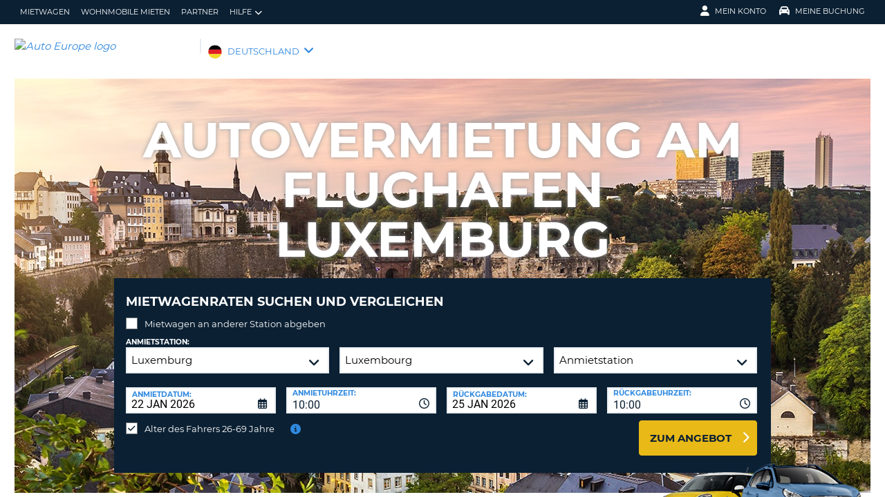

--- FILE ---
content_type: text/html;charset=utf-8
request_url: https://www.autoeurope.de/mietwagen-luxemburg-flughafen/
body_size: 52348
content:
<!DOCTYPE html>
<html class="no-js " lang="de-DE"  xmlns="http://www.w3.org/1999/xhtml" xml:lang="de-DE" >
<head>
	
	
			<script>
			window.dataLayer = window.dataLayer ||[];
			function gtag(){dataLayer.push(arguments);}
			gtag('consent','default',{
				'ad_storage':'denied',
				'analytics_storage':'denied',
				'ad_user_data':'denied',
				'ad_personalization':'denied',
				'personalization_storage':'denied',
				'functionality_storage':'granted',
				'security_storage':'granted',
				'wait_for_update': 500
			});
			gtag("set", "ads_data_redaction", true);
			</script>
		
		
		<script type="text/javascript">
			(function(){ 
				// Custom parameters 
				// window._pxParam1 = "<param1>"; 
				var p = document.getElementsByTagName('script')[0], s = document.createElement('script'); s.async = 1; 
				s.src = '/7T66lSF8/init.js'; 
				p.parentNode.insertBefore(s,p); 
			}()); 
		</script>
	
		<script>
			/* WEBAE-5090 - Hide Osano cookie stuff if page is displayed via iframe */
			if (window.location === window.parent.location)
			{
				// Display cookie banner if page is not in iframe
				var script = document.createElement('script');
				script.src = "https://cmp.osano.com/AzZdV8T5S2ykR1AOs/e72afc93-46a4-4d01-b857-5d4e257ca365/osano.js";
				
				document.head.appendChild(script);
				
			} else {
				// Hide cookie footer link if page is in iframe
				var style  = document.createElement('style'),
					css    = '#osano_cookie_footer_trigger {display: none;}';
					
				style.type = 'text/css';            
				document.head.appendChild(style);
				style.appendChild(document.createTextNode(css));
			}
		</script>
		
	

	
	<!-- 3.141.153.7 BR06 muraECDD07DE6454AC9DF077B10964FCBF8E -->
	<!-- AUTOEUROPE 0 http://www.autoeurope.de DEU80 -->
	
	
	
	<meta charset="utf-8">
	<meta http-equiv="X-UA-Compatible" content="IE=edge">
	<title>Mietwagen Flughafen Luxemburg | Jetzt günstig buchen mit Auto Europe</title>
	
	
	
	<link rel="canonical" href="https://www.autoeurope.de/mietwagen-luxemburg-flughafen/" />
	
	<!-- Startup configuration -->
	
			<link rel="manifest" type="application/manifest+json" href="/plugins/ae3/themes/AE1/manifest.json?cb=7ufKI9303Wfe38d8w6E8-686">
			<meta name="description" content="Mit einem günstigen Mietwagen am Flughafen Luxemburg entdecken Sie das schöne Land schon kurze Zeit nach der Landung. Buchen Sie heute mit Auto Europe!">
	
	<meta name="viewport" content="width=device-width, initial-scale=1.0, minimum-scale=1.0, maximum-scale=1.0, user-scalable=no">
	<meta name="keywords" content="Mietwagen Flughafen Luxemburg, günstige Mietwagen Flughafen Luxemburg, Mietwagen Flughafen Luxemburg Preisvergleich, Leihwagen Flughafen Luxemburg, günstige Leihwagen Flughafen Luxemburg, Autovermietung Flughafen Luxemburg, Mietautos Flughafen Luxemburg, Auto mieten Flughafen Luxemburg, Leihautos Flughafen Luxemburg, billige Leihwagen Flughafen Luxemburg, billige Mietwagen Flughafen Luxemburg, Auto Europe, AutoEurope">
	<meta name="publishdate" content="05 Sep, 2022">
	
	<meta name="generator" content="Mura CMS 10.0.640">
	<meta name="google" content="notranslate">
	<meta name="theme-color" content="#0B2033">
	<meta name="mobile-web-app-capable" content="yes">
	<meta name="application-name" content="Auto Europe">
	<meta name="apple-mobile-web-app-capable" content="yes">
	<meta name="apple-mobile-web-app-status-bar-style" content='black'>
	<meta name="apple-mobile-web-app-title" content="Auto Europe">
	<meta name="msapplication-config" content="/plugins/ae3/themes/AE1/ie-browserconfig.xml" />
	<meta name="msapplication-TileImage" content="/plugins/ae3/themes/AE1/images/touch/touch-icon-114x114.png">
	<meta name="msapplication-TileColor" content="#0B2033">
	
	
	<meta name="ahrefs-site-verification" content="c388fe8c6cb2f6b4d8b626e8ab69662ce8072a9e8733a70c3eb29d1213140c59">
	
	
		<link rel="apple-touch-icon" href="/plugins/ae3/themes/AE1/images/touch/touch-icon-192x192.png">
		<link rel="apple-touch-icon" sizes="128x128" href="/plugins/ae3/themes/AE1/images/touch/tile-128x128.png">
	
		<link rel="shortcut icon" href="/favicon.ico">
	 

	
	<link rel="alternate" href="https://www.autoeurope.de/mietwagen-luxemburg-flughafen/" hreflang="de-DE" />

	
		
				<meta name="msvalidate.01" content="661966CEB4A3DAEA565A6C84EDAFA64A" />
			<meta name="verify-v1" content="L3ABbIIa0IqIGH5o8uA1KGpVsIK3mmwCXLZrdqXPEqE="> <meta name="verify-v1" content="6ApIDUXFaMzYrZHLXQrvzujbRpN1ZPgUQogRXvM/YLM="> 
	
	
	<meta property="og:url" content="https://www.autoeurope.de/mietwagen-luxemburg-flughafen/" />
	<meta property="og:type" content="website" />
	<meta property="og:site_name" content="Auto Europe Deutschland" />
	<meta property="fb:page_id" content="177804739415" />
	<meta property="og:image" content="https://www.globalmediaserver.com/images/social/social-default.jpg" />
	<meta property="og:title" content="Mietwagen Flughafen Luxemburg | Jetzt günstig buchen mit Auto Europe" />
	<meta property="og:description" content="Mit einem günstigen Mietwagen am Flughafen Luxemburg entdecken Sie das schöne Land schon kurze Zeit nach der Landung. Buchen Sie heute mit Auto Europe!" />
	
	
	<meta name="twitter:card" content="summary_large_image" />
	<meta name="twitter:site" content="@AutoEurope_DE" />
	<meta name="twitter:creator" content="@AutoEurope_DE" />
	<meta name="twitter:image" content="https://www.globalmediaserver.com/images/social/social-default.jpg" />
	<meta name="twitter:title" content="Mietwagen Flughafen Luxemburg | Jetzt günstig buchen mit Auto Europe" />
	<meta name="twitter:description" content="Mit einem günstigen Mietwagen am Flughafen Luxemburg entdecken Sie das schöne Land schon kurze Zeit nach der Landung. Buchen Sie heute mit Auto Europe!" /> 

	
	
	
	
	<script>
		window.aeDataLayer = [{
			'affiliate': 'AUTOEUROPE',
			'affiliate2': 'AUTOEUROPE',
			'funnelPageName': '/mietwagen-luxemburg-flughafen'
		}];
	</script>

	
	
	<script>
		(function(w,d,s,l,i){w[l]=w[l]||[];w[l].push({'gtm.start':new Date().getTime(),event:'gtm.js'});var f=d.getElementsByTagName(s)[0],
		j=d.createElement(s),dl=l!='dataLayer'?'&l='+l:'';j.async=true;j.src='//www.googletagmanager.com/gtm.js?id='+i+dl;f.parentNode.insertBefore(j,f);})
		(window,document,'script','aeDataLayer','GTM-W4VPCS5');
	</script>

	
		
		<script>
			(function (w, d, s, l, i) {w[l] = w[l] || [];w[l].push({'gtm.start': new Date().getTime(), event: 'gtm.js'});var f = d.getElementsByTagName(s)[0],
			j = d.createElement(s),dl = l != 'dataLayer'? '&l=' + l:'';j.async = true;j.src = '//www.googletagmanager.com/gtm.js?id=' + i + dl;f.parentNode.insertBefore(j, f);})
			(window, document, 'script', 'aeDataLayer', 'GTM-TPH73F7');
		</script>
	
	<script>
		aeDataLayer.push({"aeAffiliateName":"AUTOEUROPE","aeCustomerFullName":"","aeRentalCost":0.0,"aeSiteLanguageCode":"de-DE","cjEvent":"","aeSiteCurrency":"EUR","aeIsLiveSite":true,"payment_fee":"","occurred_at":"","aeRentalType":"","aeSupplierName":"","criteoItemDataBasketPage":[{"price":"0.00","quantity":1,"id":"-"}],"aeDoCountryCode":"","aeIsTravelPartner":false,"aeIsLuxury":false,"aeQuoteId":"","aeVoucherNumber":"","aeCarCompany":"","aeSippCode":"","aeCarModel":"","aeDoLocId":0,"aeDoTime":"01:07","aeDoDateTime":"January, 22 2026 01:07:58","aeCustomerCountryCode":"","aeIsConversion":false,"criteoHashedEmail":"D41D8CD98F00B204E9800998ECF8427E","aeIsWhiteLabel":false,"aePuLocId":0,"aeAddOns":[""],"aeIsPaidBooking":false,"aePuCountryCode":"","aeSiteCode":"DEU","aePuDate":"01/22/2026","aePuDateTime":"January, 22 2026 01:07:58","aeDoDate":"01/22/2026","criteoItemDataSalesConfirmationPage":[{"price":"0.00","quantity":1,"id":"-"}],"aeTransmissionType":"","aePuTime":"01:07","criteoItemDataProductPage":"-","stage":"","aeCustomerPhone":"D41D8CD98F00B204E9800998ECF8427E","skyscanner_redirectid":"","aeCarPrice":"","aePUType":"","aeDoCityName":"","googleOptOut":false,"aeIsLongTermRental":false,"aeCarSize":"","aePuCityName":"","aeCarName":""});
	</script>
	

	

	
	
	

	
	<!--[if lte IE 9]>
		<link rel="stylesheet" type="text/css" href="/dist/1.0.686/AE3/css/loading.min.css?cb=7ufKI9303Wfe38d8w6E8-686" media="screen">
		
		<link rel="stylesheet" type="text/css" href="/dist/1.0.686/AE3/css/style-ie-1.min.css?cb=7ufKI9303Wfe38d8w6E8-686" media="all">
		<link rel="stylesheet" type="text/css" href="/dist/1.0.686/AE3/css/style-ie.min.css?cb=7ufKI9303Wfe38d8w6E8-686" media="all">
	<![endif]-->
	<!--[if gt IE 9]>
		<link rel="stylesheet" type="text/css" href="/dist/1.0.686/AE3/css/loading.min.css?cb=7ufKI9303Wfe38d8w6E8-686" media="screen">
		<link rel="stylesheet" type="text/css" href="/dist/1.0.686/AE3/css/style.min.css?cb=7ufKI9303Wfe38d8w6E8-686" media="all">
	<![endif]-->

	
	<script data-osano="ESSENTIAL" src="/dist/1.0.686/AE3/js/AE.polyfill.min.js?cb=7ufKI9303Wfe38d8w6E8-686" async></script>
	

<script type="text/javascript" src="/core/modules/v1/core_assets/js/mura.min.js?v=10.0.640" defer="defer"></script>
<script>
(function(root,config){root.queuedMuraCmds=[],root.queuedMuraPreInitCmds=[],root.deferMuraInit=function(){void 0!==root.Mura&&"function"==typeof root.Mura.init?root.Mura.init(config):("function"!=typeof root.Mura&&(root.mura=root.m=root.Mura=function(o){root.queuedMuraCmds.push(o)},root.Mura.preInit=function(o){root.queuedMuraPreInitCmds.push(o)}),setTimeout(root.deferMuraInit))},root.deferMuraInit();}
)(this,{
loginURL:"?display=login",
siteid:"DEU",
contentid:"ED370931-C37B-C9D4-8D287484385DB538",
contenthistid:"8CB79558-A367-43DF-BE79E504B848DA69",
changesetid:"",
parentid:"ED369960-0EAA-41C3-CA65B224242102D0",
context:"",
indexfileinapi:true,
nocache:0,
assetpath:"/DEU",
corepath:"/core",
fileassetpath:"/DEU",
themepath:"/themes/AE1-global",
reCAPTCHALanguage:"en",
preloaderMarkup: "",
mobileformat: false,
windowdocumentdomain: "",
layoutmanager:true,
type:"Page",
subtype:"AEPage",
queueObjects: false,
rb:{"formcheckboxlabelclass":"checkbox","formgeneralcontrolclass":"form-control","formrequiredlabel":"Required","formcheckboxclass":"","formradiolabelclass":"radio","formbuttoncancelclass":"form-cancel btn-primary pull-right","formwrapperbodyclass":"","formbuttonsubmitclass":"form-submit  btn-primary","formtextareaclass":"form-control","formfileclass":"form-control","formbuttoninnerclass":"input-group-btn","formbuttonsubmitwaitlabel":"Please Wait...","formbuttonwrapperclass":"btn-group","formrequiredwrapperclass":"","formbuttonnextclass":"form-nav","formbuttonclass":"btn btn-default","formbuttonnextlabel":"Next","formradioclass":"","formbuttomsubmitclass":"form-submit  btn-primary","formfieldlabelclass":"control-label","formbuttonbacklabel":"Back","formerrorwrapperclass":"","formwrapperclass":"","formradiowrapperclass":"","formbuttonbackclass":"form-nav","formresponsewrapperclass":"","formselectclass":"form-control","generalwrapperbodyclass":"","formcheckboxwrapperclass":"","generalwrapperclass":"well","formfileplaceholder":"Select File","forminputclass":"form-control","formfieldwrapperclass":"form-group","formbuttonsubmitlabel":"Submit","formbuttoncancellabel":"Cancel"},
dtExample:"10.11.2024",
dtCh:".",
dtFormat:[1,0,2],
dtLocale:"de-DE"
});
</script>

  <script>function muraStatus() {if ('Mura' in window) {window.removeEventListener('load', muraStatus);}}</script>
</head>
<body id="mietwagen" class=" site--DEU flughafen-luxemburg /mietwagen-luxemburg-flughafen " data-spy="scroll" data-target=".subnav" data-offset="50" itemscope itemtype="https://schema.org/WebPage">
	
	
	
	
	
	
	<noscript><iframe src="https://www.googletagmanager.com/ns.html?id=GTM-W4VPCS5&aeSiteCode=DEU&aeIsConversion=false" height="0" width="0" style="display:none;visibility:hidden"></iframe></noscript>

	
		
		<noscript><iframe src="https://www.googletagmanager.com/ns.html?id=GTM-TPH73F7&aeSiteCode=DEU&aeIsConversion=false" height="0" width="0" style="display:none;visibility:hidden"></iframe></noscript>
	
	

	<!--[if !IE]> -->
		<link rel="preload" href="/dist/1.0.686/AE3/css/loading.min.css?cb=7ufKI9303Wfe38d8w6E8-686" as="style">
		<link rel="stylesheet" type="text/css" href="/dist/1.0.686/AE3/css/loading.min.css?cb=7ufKI9303Wfe38d8w6E8-686" media="screen">
		
		<link rel="preload" href="/dist/1.0.686/AE3/css/style.min.css?cb=7ufKI9303Wfe38d8w6E8-686" as="style">
		<link rel="stylesheet" href="/dist/1.0.686/AE3/css/style.min.css?cb=7ufKI9303Wfe38d8w6E8-686" media="all">
	<!--<![endif]-->
	
	
	<meta itemprop="name" content="Auto Europe" />
	<div id="scroll-container" class="scroll-container">
		<div id="scroll-content" class="scroll-content">
			<div id="sticky-wrapper" class="sticky-wrapper" >

<a id="scroll_target"></a> 
		<div id="site-container" class="site-container pos-relative trans-padding">

			
		<nav id="primnav" class="primnav visuallyhidden--palm visuallyhidden--lap bg--primary site--full-bleed site--bleed-padding trulyhidden--print" >
	


		<div class="wrap wrap--sized">
			
				<ul  id="primnav--list" class="primnav--list nav nav--options float--left remove-rhythm visuallyhidden--lap" >
			
			<li class="first" id="navMietwagen" id><a href="https://www.autoeurope.de/mietwagen/">Mietwagen</a></li>
			
			<li id="navWohnmobileMieten" id><a href="/wohnmobil-mieten/">Wohnmobile mieten</a></li>
			
			<li id="navPartner" id><a href="/partner/">Partner</a></li>
			
			<li class="last has-dropdown closed" id="navHilfe" id><a href="/faq/" class="parent-link">Hilfe</a>
				<ul class="menu-dropdown submenu-dropdown">
			
			<li class="first" id="navHufigeFragen" id><a href="https://www.autoeurope.de/faq/">Häufige Fragen</a></li>
			
			<li class="last" id="navBuchungVerwalten" id><a href="https://www.autoeurope.de/my-booking/">Buchung Verwalten</a></li>
			</ul> </li>
			</ul> 
		<script>
			var jsloginStatus = "false";
		</script>
		
	
	

			
				<ul id="primnav--acct" class="primnav primnav--acct nav nav--options float--right remove-rhythm">
					
					
						
						<li class="visuallyhidden">
							<form id="account_form" name="account_form" class="visuallyhidden" action="/member-accounts/" method="post">
								<input class="account_form" type="hidden" name="form_action" value="">
								<input type="hidden" name="form_location" value="">
							</form>
						</li>
						<li class="member_account member-dropdown has-dropdown closed">
							<a href="/member-accounts/" class="my-account-dropdown dropdown-toggle"><i class="fa fa-user fa-lg"></i>Mein Konto</a>

							
							<div class="menu-dropdown submenu-dropdown account-signinform mod-title visuallyhidden" >

							
							
								<div class="ui-dialog-titlebar ui-corner-all ui-widget-header ui-helper-clearfix">
									<span class="ui-dialog-title"></span>
									<button type="button" class="ui-button ui-corner-all ui-widget ui-button-icon-only ui-dialog-titlebar-close" title="Close"  data-modal-target=".account-signinform">
										<i class="ui-icon-close-modal fa fa-times fa-2" aria-hidden="true"></i>
									</button>
								</div>
							
								<div class="visuallyhidden" id="memberPasswordResetNav">
									
	<div class="island login-form remove-rhythm member_accounts">
		<div class="grid">

			<div class="grid__item one-whole" >
				<div id="resetMessNav" class="text--error"></div>
			</div>

		
				<form id="member_reset_password_nav" class="validate full--input member_form nav" name="member_reset_password_nav" action="/member-accounts/" method="post" >

					<input type="hidden" name="form_action" value="account_save_password">
					<input type="hidden" name="resetType" class="resetType" value="force">
					<input type="hidden" name="uid"  class="uid_reset" value="">
					<input type="hidden" name="isNav"  id="isNavReset" value="true">

					<div class="info-text"></div>

						<div class="grid__item one-whole required required--no--asterisk" id="email_resetForce">
							<label for="member_email_nav">Ihre Email-Adresse</label>
					 		<input type="email" 
					 		name="member_email"  
					  		id="member_email_nav" 
					 		class="member_email nav reset"  
					 		autocomplete="email" value="" 
					 		required = "required"  
					 		data-pattern="email" 
					 		data-error-message="" 
					 		data-check="validateEmail" maxlength="100">	
					 		<span itemprop="text"  class="ui-error-message small--errornote errorTxt-member_email_nav"></span>				
						</div>

						<div class="grid__item one-whole required required--no--asterisk">
							<label  for="current_password_nav">Momentanes Passwort</label>

								<input type="password" 
								name="current_password"
								id="current_password_nav"
								value="" 
								pattern="notblank" 
								required 
								data-pattern="notblank" 
								data-error-message="Das Passwort konnte nicht verifiziert werden." 
								autocomplete="off" 
								class="required current_password" autocomplete="off" maxlength="25">
						<span itemprop="text" class="ui-error-message small--errornote errorTxt-current_password"></span>	
					
						</div>	


						<div class="grid__item one-whole  required required--no--asterisk">
							<label class="info-icon" for="reset_password_nav">Neues Passwort<i class="fa fa-info-circle"></i></label>
							<div class="info-text">Passwort muss zwischen 8 und 16 Zeichen lang sein und mindestens einen Kleinbuchstaben, einen Großbuchstaben, eine Zahl und ein Sonderzeichen enthalten.</div>
							<input type="password" 
							name="reset_password" 
				 			id="reset_password_nav"  
							class="validatePassword required nav"
							value="" 
							data-error-message="" 
							date-error-mess-ele = "reset_repassword"
							data-match ="reset_repassword"
							data-pattern="notblank" 
							data-check="reset_repassword" 
							data-match-nocase="false" 
							autocomplete="new-password" 
							maxlength="16">
						</div>

						<div class="grid__item one-whole  visuallyhidden checklist">
							
							<div class="memberPasswordChecklist nav">									
								
		<ul class="member--checklist">
		<li class="checklist pwd_length pwd_error">&nbsp;8-16 Zeichen</li>
		<li class="checklist pwd_upper pwd_error">&nbsp;Mindestens ein Großbuchstabe</li>
		<li class="checklist pwd_lower pwd_error">&nbsp;Mindestens ein Kleinbuchstabe</li>
		<li class="checklist pwd_number pwd_error">&nbsp;Mindestens eine Zahl</li>
		<li class="checklist pwd_special pwd_error">&nbsp;Mindestens ein Sonderzeichen</li>
	</ul>

							</div>
						</div>

						<div class="grid__item one-whole required required--no--asterisk">
							<label for="reset_repassword_nav">Neues Passwort bestätigen</label>					
							<input type="password" 
							name="reset_repassword" 
							id="reset_repassword_nav"
							class="validateRepass nav" 
							autocomplete = "new-repassword"
							value="" 
							required="required" 
							data-pattern="notblank" 
							data-error-message="Passwort-Bestätigung fehlt" 
							data-error-message-nomatch="Ihre Passwörter sind nicht identisch." 
							data-match ="reset_password"
							data-match-nocase="false" 
							class="required" 
							maxlength="16">

							<span itemprop="text" class="ui-error-message errorTxt-reset_repassword"></span>
						</div>

						<div class="grid__item one-quarter visuallyhidden--palm text--error fldErrorMessage"  id="password_errors">
						
						</div>

			
					

					 <div class="grid__item one-whole push-half--bottom">
							
						
							
						<button  class="btn--primary one-whole trg__ga--Click submit_password_save_button nav" type="button"  name="account_login_button" data-gaarray="%5B%7B%22GACATEGORY%22%3A%22aeMember%22%2C%22GAACTION%22%3A%22resetSubmit%2Dmenu%22%7D%5D">
							Passwort zurücksetzen
						</button>
						
					</div>

			
				<div class="grid__item one-whole push-half--bottom">
					<button  class="one-whole  button_password_reset_nav" type="button"
						name="submit_password_cancel" id="nav_submit_password_cancel">Cancel
					</button>
				</div>
		
				</form>
			</div>


		</div>


		


								</div>

								<div id="memberloginNav">
									

		<div class="island login-form remove-rhythm">
			<div class="grid">
				<div class="form-group">
				<form id="account_login_form" class="validate full--input member_form" name="account_login_form" action="/member-accounts/" method="post">
					<input type="hidden" name="form_action" value="account_login">
					<input type="hidden" name="form_location" value="">
					
					<div class="grid__item one-whole">
						<div class="h3">Anmelden</div>

						<div id="loginFail">
							
							
						</div>						
					</div>
					<div class="grid__item one-whole visuallyhidden">
						<div id="member-response-left" class="member--response text--error"></div>
					</div>					
					<div class="grid__item one-whole push-half--bottom ui-state-hidden">
							<div class="one-whole palm-one-whole chk-age-container">					

							</div>
						<label for="member_username">Ihre Email-Adresse</label>
						<div class="member_creds"><input type="email" 
						id="member_username"
						class="form-control" 
						name="member_username" 
						placeholder="Ihre Email-Adresse" 
						autocomplete="email" 
						data-pattern="anything"
						required="yes"
						/></div>
					</div><!--
				 --><div class="grid__item one-whole push--bottom ui-state-hidden">
						<label for="member_password">Passwort</label>
						<div class="member_creds"><input type="password" id="member_password" name="member_password" placeholder="Passwort" value="" data-pattern="anything" autocomplete="foo" required="yes"/></div>
					</div><!--
				 --><div class="grid__item one-whole push-half--bottom">
						
					
						

						<button  class="btn--primary one-whole trg__ga--Click" type="submit"  data-value="account_login_button"  id="account_login_button" name="account_login_button" data-gaarray="%5B%7B%22GACATEGORY%22%3A%22aeMember%22%2C%22GAACTION%22%3A%22loginSubmit%2Dmenu%22%7D%5D">Anmelden</button>
										
						
							<a  data-value="account_forgot_password"><small class="account_forgot_password">Haben Sie Ihr Passwort vergessen?</small></a>
						
					</div>
				</form>
			</div>
			</div>

			
				<div class="grid">
					<div class="grid__item one-whole">
						<div class="account-note">
							<div class="h6">Für Schnelleres, Unkompliziertes Buchen</div>
								<form action="/member-accounts/" name = "create_account_form" class="create_account_form" method="post">
									<div class="h4 margin--0">
										<a  class="account_create_link" data-value="account_create">Konto erstellen</a>
									</div>
									<input type="hidden" name = "form_action" value="account_create">
									<input type="hidden" name = "form_location" value="">
								</form>
						</div>
					</div>
				</div>
			

		</div>


	
										<div class="affiliate_agents island flush--bottom account-note">
											<div class="h5">Reisebüros & Web-Affiliates</div>
											
											<div class="h4">
												<a href="https://www.autoeurope.de/partner/">LOGIN</a>

										</div>
										
										
								</div>

								<div class="affiliate_agents island flush--bottom account-note">
									
									</div>
								</div>

							
						</div>
						
						</li>
					
						<li class="modify">
							
							
								<a href="https://www.autoeurope.de/my-booking/" class="dropdown-toggle"><i class="fa fa-car fa-lg"></i>Meine Buchung</a>
							
							<div class="menu-dropdown submenu-dropdown modify-signinform mod-title visuallyhidden">

							
							<div class="ui-dialog-titlebar ui-corner-all ui-widget-header ui-helper-clearfix">
								<span class="ui-dialog-title"></span>
								<button type="button" class="ui-button ui-corner-all ui-widget ui-button-icon-only ui-dialog-titlebar-close" title="Close" data-modal-target=".modify-signinform">
									<i class="ui-icon-close-modal fa fa-times fa-2" aria-hidden="true"></i>
								</button>
							</div>
							
								<div class="island flush--bottom">
									
	<div class="h3">Buchung ansehen, ändern, bezahlen, drucken oder stornieren</div>
	

	<form action="https://www.autoeurope.de/my-booking/" method="post" name="frmVoucherLookup" id="frmVoucherLookup" class="frmVoucherLookup validate">
		<input type="hidden" name="modsection" value="view">

	
		<div>
			<label id="vouchemail-label" for="vouchemail">Ihre Emailadresse</label>
			<input type="email" name="vouchemail" id="vouchemail" class="input modEmail" value="" placeholder="Ihre Emailadresse" data-pattern="email" aria-labelledby="vouchemail-label" autocomplete='email'>
		</div>
	
		<div id="voucherNumberInput">
			<label for="vouchnum-lookup">Voucher-/Buchungsnummer</label>
			<input type="text" id="vouchnum-lookup" name="vouchnum" class="input push-half--bottom" value="" placeholder="EU0000000" data-pattern="ae_voucher" required>
		</div>
	
		
		<button type="submit" id="submitBtn" class="btn--primary push-half--top one-half portable-one-whole" name="pudatePost">Reservierung ansehen</button>
	</form>

								</div>
							</div>
						</li>
					
				</ul>
			
		</div>
	</nav>

	
	
	<header class="secnav-container site--full-bleed site--bleed-padding">
		
		<div class="secnav wrap wrap--sized">
			<h2 class="site-title accessibility">Auto Europe</h2>
			<span >
				<a href="/" >
				
					<img itemprop="image" class="site-logo" src="https://www.globalmediaserver.com/website/logos/deu.jpg" alt="Auto Europe logo" title="Auto Europe" />
					
				</a>
			</span>
			<div class="flexNav"> 
				<div id="secnav__country" class="secnav__country float--left zeta trulyhidden--palm trulyhidden--print">
					
					<div class="sel-country">
						<li class="deu "><span>DEUTSCHLAND</span> <i class="fa fa-angle-down fa-lg"></i></li>
					</div>
					
					
					
				</div>

			
			
			<div class="float--right text--right visuallyhidden--lap visuallyhidden--palm flex-margin">
			

			</div><!--
			--><div class="nav_icon_container">
				<span class="altnav__toggler float--right altnav__toggler__icon fas fa-bars visuallyhidden--desk" data-togglee="#altnav"></span>
				<span class="float--right altnav__toggler__icon visuallyhidden--desk visuallyhidden--lap" >
				
				
				
				</span>
			</div>
			</div>
		</div>
		

		<div id="altnav" class="altnav site--full-bleed visuallyhidden" >
			
				<ul  id="altnav__list" class="altnav__list site--full-bleed" >
			
			<li class="first" id="navMietwagen"><a href="https://www.autoeurope.de/mietwagen/">Mietwagen</a></li>
			
			<li id="navWohnmobileMieten"><a href="/wohnmobil-mieten/">Wohnmobile mieten</a></li>
			
			<li id="navPartner"><a href="/partner/">Partner</a></li>
			
			<li class="last has-dropdown" id="navHilfe"><a href="/faq/" class="dropdown-toggle">Hilfe</a>
				<ul class="menu-dropdown submenu-dropdown">
			
			<li class="first" id="navHufigeFragen"><a href="https://www.autoeurope.de/faq/">Häufige Fragen</a></li>
			
			<li class="last" id="navBuchungVerwalten"><a href="https://www.autoeurope.de/my-booking/">Buchung Verwalten</a></li>
			</ul> </li>
			</ul> 
		<script>
			var jsloginStatus = "false";
		</script>
		
			
			<ul class="altnav__list site--full-bleed">
			
				
					<li class=" visuallyhidden--desk">
						
						
							<a class="member_login_portable">Mein Konto <i class="fas fa-user-circle fa-2x"></i></a>
							
					</li>
				
						<li class="mng_bookign_link"><a href="https://www.autoeurope.de/my-booking/">Meine Buchung</a></li>
					
					<li class="has-dropdown visuallyhidden--desk visuallyhidden--lap sitepicker-mobile-wrapper deu ">
						<a class="sitepicker-mobile dropdown-toggle">DEUTSCHLAND</a>
						<div id="sitepicker-mobile" class="sitepicker-mobile menu-dropdown submenu-dropdown"></div>
					</li>
				
			</ul>
			
			<div class="contact-mobile palm-one-whole text--center">
			
            
			
			</div>
		</div>
	</header>

	

	
					
			<div id="sitepicker" class="menu-dropdown sitepicker">
				<div class="float--right sitepicker-close trulyhidden--palm"><i class="fa fa-times-circle fa-lg" aria-hidden="true"></i></div>
				<div class="sitepicker-note">Bitte wählen Sie das Land Ihres Wohnortes</div>
				<div class="sitepicker-container">
					<div class="sitepicker-column">

						
						<dl class="sitepicker-continent namerica">
							<dt class="sitepicker-heading toggler toggler--portable" data-togglee=".sitepicker-continent.namerica .togglee" data-size="portable">Nordamerika</dt>
							<dd class="togglee visuallyhidden--portable close--left">
								<dl class="close--left">
									
										<a href="/?changesite=1&site=CAE&sflag=CAE" hreflang="en-CA" >
											<dd class="trg__ga--Click cae close--left" data-gaarray="%5B%7B%22GACATEGORY%22%3A%22countryPicker%22%2C%22GAACTION%22%3A%22Change%20Site%22%2C%22GALABEL%22%3A%22cae%22%7D%5D">
												Canada-English
											</dd>
										</a>
									
										<a href="/?changesite=1&site=CA&sflag=CA" hreflang="fr-CA" >
											<dd class="trg__ga--Click ca close--left" data-gaarray="%5B%7B%22GACATEGORY%22%3A%22countryPicker%22%2C%22GAACTION%22%3A%22Change%20Site%22%2C%22GALABEL%22%3A%22ca%22%7D%5D">
												Canada-Fran&ccedil;ais
											</dd>
										</a>
									
										<a href="/?changesite=1&site=DOM&sflag=DOM" hreflang="es-DO" >
											<dd class="trg__ga--Click dom close--left" data-gaarray="%5B%7B%22GACATEGORY%22%3A%22countryPicker%22%2C%22GAACTION%22%3A%22Change%20Site%22%2C%22GALABEL%22%3A%22dom%22%7D%5D">
												Dominican Republic
											</dd>
										</a>
									
										<a href="/?changesite=1&site=MEX&sflag=MEX" hreflang="es-MX" >
											<dd class="trg__ga--Click mex close--left" data-gaarray="%5B%7B%22GACATEGORY%22%3A%22countryPicker%22%2C%22GAACTION%22%3A%22Change%20Site%22%2C%22GALABEL%22%3A%22mex%22%7D%5D">
												Mexico
											</dd>
										</a>
									
										<a href="/?changesite=1&site=US&sflag=US" hreflang="en-US" >
											<dd class="trg__ga--Click us close--left" data-gaarray="%5B%7B%22GACATEGORY%22%3A%22countryPicker%22%2C%22GAACTION%22%3A%22Change%20Site%22%2C%22GALABEL%22%3A%22us%22%7D%5D">
												United States
											</dd>
										</a>
									
								</dl>
							</dd>
						</dl><!--
					 --><dl class="sitepicker-continent camerica desk-menu--push">
							<dt class="sitepicker-heading toggler toggler--portable" data-togglee=".sitepicker-continent.camerica .togglee" data-size="portable">Zentralamerika</dt>
							<dd class="togglee visuallyhidden--portable close--left">
								<dl class="close--left">
									
										<a href="/?changesite=1&site=ESL&sflag=BLZ" hreflang="es-BZ" >
											<dd class="trg__ga--Click blz close--left" data-gaarray="%5B%7B%22GACATEGORY%22%3A%22countryPicker%22%2C%22GAACTION%22%3A%22Change%20Site%22%2C%22GALABEL%22%3A%22esl%22%7D%5D">
												Belize
											</dd>
										</a>
									
										<a href="/?changesite=1&site=ESL&sflag=CRI" hreflang="es-CR" >
											<dd class="trg__ga--Click cri close--left" data-gaarray="%5B%7B%22GACATEGORY%22%3A%22countryPicker%22%2C%22GAACTION%22%3A%22Change%20Site%22%2C%22GALABEL%22%3A%22esl%22%7D%5D">
												Costa Rica
											</dd>
										</a>
									
										<a href="/?changesite=1&site=ESL&sflag=ELS" hreflang="es-SV" >
											<dd class="trg__ga--Click els close--left" data-gaarray="%5B%7B%22GACATEGORY%22%3A%22countryPicker%22%2C%22GAACTION%22%3A%22Change%20Site%22%2C%22GALABEL%22%3A%22esl%22%7D%5D">
												El Salvador
											</dd>
										</a>
									
										<a href="/?changesite=1&site=ESL&sflag=GTM" hreflang="es-GT" >
											<dd class="trg__ga--Click gtm close--left" data-gaarray="%5B%7B%22GACATEGORY%22%3A%22countryPicker%22%2C%22GAACTION%22%3A%22Change%20Site%22%2C%22GALABEL%22%3A%22esl%22%7D%5D">
												Guatemala
											</dd>
										</a>
									
										<a href="/?changesite=1&site=ESL&sflag=HND" hreflang="es-HN" >
											<dd class="trg__ga--Click hnd close--left" data-gaarray="%5B%7B%22GACATEGORY%22%3A%22countryPicker%22%2C%22GAACTION%22%3A%22Change%20Site%22%2C%22GALABEL%22%3A%22esl%22%7D%5D">
												Honduras
											</dd>
										</a>
									
										<a href="/?changesite=1&site=ESL&sflag=NIC" hreflang="es-NI" >
											<dd class="trg__ga--Click nic close--left" data-gaarray="%5B%7B%22GACATEGORY%22%3A%22countryPicker%22%2C%22GAACTION%22%3A%22Change%20Site%22%2C%22GALABEL%22%3A%22esl%22%7D%5D">
												Nicaragua
											</dd>
										</a>
									
										<a href="/?changesite=1&site=ESL&sflag=PAN" hreflang="es-PA" >
											<dd class="trg__ga--Click pan close--left" data-gaarray="%5B%7B%22GACATEGORY%22%3A%22countryPicker%22%2C%22GAACTION%22%3A%22Change%20Site%22%2C%22GALABEL%22%3A%22esl%22%7D%5D">
												Panama
											</dd>
										</a>
									
								</dl>
							</dd>
						</dl><!--
					 --><dl class="sitepicker-continent samerica desk-menu--push">
							<dt class="sitepicker-heading toggler toggler--portable" data-togglee=".sitepicker-continent.samerica .togglee" data-size="portable">Südamerika</dt>
							<dd class="togglee visuallyhidden--portable close--left">
								<dl class="close--left">
									
										<a href="/?changesite=1&site=ARG&sflag=ARG" hreflang="es-AR" >
											<dd class="trg__ga--Click arg close--left" data-gaarray="%5B%7B%22GACATEGORY%22%3A%22countryPicker%22%2C%22GAACTION%22%3A%22Change%20Site%22%2C%22GALABEL%22%3A%22arg%22%7D%5D">
												Argentina
											</dd>
										</a>
									
										<a href="/?changesite=1&site=ESL&sflag=BOL" hreflang="es-BO" >
											<dd class="trg__ga--Click bol close--left" data-gaarray="%5B%7B%22GACATEGORY%22%3A%22countryPicker%22%2C%22GAACTION%22%3A%22Change%20Site%22%2C%22GALABEL%22%3A%22esl%22%7D%5D">
												Bolivia
											</dd>
										</a>
									
										<a href="/?changesite=1&site=BRA" hreflang="pt-BR" >
											<dd class="trg__ga--Click bra close--left" data-gaarray="%5B%7B%22GACATEGORY%22%3A%22countryPicker%22%2C%22GAACTION%22%3A%22Change%20Site%22%2C%22GALABEL%22%3A%22bra%22%7D%5D">
												Brasil
											</dd>
										</a>
									
										<a href="/?changesite=1&site=ESL&sflag=CHL" hreflang="es-CL" >
											<dd class="trg__ga--Click chl close--left" data-gaarray="%5B%7B%22GACATEGORY%22%3A%22countryPicker%22%2C%22GAACTION%22%3A%22Change%20Site%22%2C%22GALABEL%22%3A%22esl%22%7D%5D">
												Chile
											</dd>
										</a>
									
										<a href="/?changesite=1&site=ESL&sflag=COL" hreflang="es-CO" >
											<dd class="trg__ga--Click col close--left" data-gaarray="%5B%7B%22GACATEGORY%22%3A%22countryPicker%22%2C%22GAACTION%22%3A%22Change%20Site%22%2C%22GALABEL%22%3A%22esl%22%7D%5D">
												Colombia
											</dd>
										</a>
									
										<a href="/?changesite=1&site=ESL&sflag=ECU" hreflang="es-EC" >
											<dd class="trg__ga--Click ecu close--left" data-gaarray="%5B%7B%22GACATEGORY%22%3A%22countryPicker%22%2C%22GAACTION%22%3A%22Change%20Site%22%2C%22GALABEL%22%3A%22esl%22%7D%5D">
												Ecuador
											</dd>
										</a>
									
										<a href="/?changesite=1&site=ESL&sflag=PRY" hreflang="es-PY" >
											<dd class="trg__ga--Click pry close--left" data-gaarray="%5B%7B%22GACATEGORY%22%3A%22countryPicker%22%2C%22GAACTION%22%3A%22Change%20Site%22%2C%22GALABEL%22%3A%22esl%22%7D%5D">
												Paraguay
											</dd>
										</a>
									
										<a href="/?changesite=1&site=ESL&sflag=PER" hreflang="es-PE" >
											<dd class="trg__ga--Click per close--left" data-gaarray="%5B%7B%22GACATEGORY%22%3A%22countryPicker%22%2C%22GAACTION%22%3A%22Change%20Site%22%2C%22GALABEL%22%3A%22esl%22%7D%5D">
												Peru
											</dd>
										</a>
									
										<a href="/?changesite=1&site=ESL&sflag=URY" hreflang="es-UY" >
											<dd class="trg__ga--Click ury close--left" data-gaarray="%5B%7B%22GACATEGORY%22%3A%22countryPicker%22%2C%22GAACTION%22%3A%22Change%20Site%22%2C%22GALABEL%22%3A%22esl%22%7D%5D">
												Uruguay
											</dd>
										</a>
									
										<a href="/?changesite=1&site=ESL&sflag=VEN" hreflang="es-VE" >
											<dd class="trg__ga--Click ven close--left" data-gaarray="%5B%7B%22GACATEGORY%22%3A%22countryPicker%22%2C%22GAACTION%22%3A%22Change%20Site%22%2C%22GALABEL%22%3A%22esl%22%7D%5D">
												Venezuela
											</dd>
										</a>
									
								</dl>
							</dd>
						</dl><!--
				 --></div><!--
				 --><div class="sitepicker-column euro">
						
						<div class="sitepicker-heading toggler toggler--portable" data-togglee=".sitepicker-column.euro .togglee" data-size="portable">Europa</div>
						<div class="togglee visuallyhidden--portable">
							<dl class="sitepicker-continent close--left">
								<dt class="sitepicker-heading-alt toggler toggler--portable">Europa</dt>
								
									<a href="/?changesite=1&site=EUR&sflag=ALB" hreflang="en-AL" >
										<dd class="trg__ga--Click alb close--left" data-gaarray="%5B%7B%22GACATEGORY%22%3A%22countryPicker%22%2C%22GAACTION%22%3A%22Change%20Site%22%2C%22GALABEL%22%3A%22eur%22%7D%5D">
											Albania
										</dd>
									</a>
								
									<a href="/?changesite=1&site=EUR&sflag=ARM" hreflang="en-AM" >
										<dd class="trg__ga--Click arm close--left" data-gaarray="%5B%7B%22GACATEGORY%22%3A%22countryPicker%22%2C%22GAACTION%22%3A%22Change%20Site%22%2C%22GALABEL%22%3A%22eur%22%7D%5D">
											Armenia / Hayastan
										</dd>
									</a>
								
									<a href="/?changesite=1&site=EUR&sflag=AZE" hreflang="en-AZ" >
										<dd class="trg__ga--Click aze close--left" data-gaarray="%5B%7B%22GACATEGORY%22%3A%22countryPicker%22%2C%22GAACTION%22%3A%22Change%20Site%22%2C%22GALABEL%22%3A%22eur%22%7D%5D">
											Azerbaycan
										</dd>
									</a>
								
									<a href="/?changesite=1&site=BEL&sflag=BEL" hreflang="nl-BE" >
										<dd class="trg__ga--Click bel close--left" data-gaarray="%5B%7B%22GACATEGORY%22%3A%22countryPicker%22%2C%22GAACTION%22%3A%22Change%20Site%22%2C%22GALABEL%22%3A%22bel%22%7D%5D">
											Belgi&euml;
										</dd>
									</a>
								
									<a href="/?changesite=1&site=BFR&sflag=BFR" hreflang="fr-BE" >
										<dd class="trg__ga--Click bfr close--left" data-gaarray="%5B%7B%22GACATEGORY%22%3A%22countryPicker%22%2C%22GAACTION%22%3A%22Change%20Site%22%2C%22GALABEL%22%3A%22bfr%22%7D%5D">
											Belgique
										</dd>
									</a>
								
									<a href="/?changesite=1&site=EUR&sflag=BOS" hreflang="en-BA" >
										<dd class="trg__ga--Click bos close--left" data-gaarray="%5B%7B%22GACATEGORY%22%3A%22countryPicker%22%2C%22GAACTION%22%3A%22Change%20Site%22%2C%22GALABEL%22%3A%22eur%22%7D%5D">
											Bosna i Hercegovina
										</dd>
									</a>
								
									<a href="/?changesite=1&site=EUR&sflag=BGR" hreflang="bg-BG" >
										<dd class="trg__ga--Click bgr close--left" data-gaarray="%5B%7B%22GACATEGORY%22%3A%22countryPicker%22%2C%22GAACTION%22%3A%22Change%20Site%22%2C%22GALABEL%22%3A%22eur%22%7D%5D">
											Bulgaria
										</dd>
									</a>
								
									<a href="/?changesite=1&site=EUR&sflag=CZE" hreflang="en-CZ" >
										<dd class="trg__ga--Click cze close--left" data-gaarray="%5B%7B%22GACATEGORY%22%3A%22countryPicker%22%2C%22GAACTION%22%3A%22Change%20Site%22%2C%22GALABEL%22%3A%22eur%22%7D%5D">
											Ceska republika
										</dd>
									</a>
								
									<a href="/?changesite=1&site=EUR&sflag=CRO" hreflang="es-HR" >
										<dd class="trg__ga--Click cro close--left" data-gaarray="%5B%7B%22GACATEGORY%22%3A%22countryPicker%22%2C%22GAACTION%22%3A%22Change%20Site%22%2C%22GALABEL%22%3A%22eur%22%7D%5D">
											Croatia
										</dd>
									</a>
								
									<a href="/?changesite=1&site=DNK" hreflang="da-DK" >
										<dd class="trg__ga--Click dnk close--left" data-gaarray="%5B%7B%22GACATEGORY%22%3A%22countryPicker%22%2C%22GAACTION%22%3A%22Change%20Site%22%2C%22GALABEL%22%3A%22dnk%22%7D%5D">
											Danmark
										</dd>
									</a>
								
									<a href="/" hreflang="de-DE" >
										<dd class="trg__ga--Click deu close--left" data-gaarray="%5B%7B%22GACATEGORY%22%3A%22countryPicker%22%2C%22GAACTION%22%3A%22Change%20Site%22%2C%22GALABEL%22%3A%22deu%22%7D%5D">
											Deutschland
										</dd>
									</a>
								
									<a href="/?changesite=1&site=EUR&sflag=EST" hreflang="en-EE" >
										<dd class="trg__ga--Click est close--left" data-gaarray="%5B%7B%22GACATEGORY%22%3A%22countryPicker%22%2C%22GAACTION%22%3A%22Change%20Site%22%2C%22GALABEL%22%3A%22eur%22%7D%5D">
											Eesti Vabariik
										</dd>
									</a>
								
									<a href="/?changesite=1&site=ESP&sflag=ESP" hreflang="es-ES" >
										<dd class="trg__ga--Click esp close--left" data-gaarray="%5B%7B%22GACATEGORY%22%3A%22countryPicker%22%2C%22GAACTION%22%3A%22Change%20Site%22%2C%22GALABEL%22%3A%22esp%22%7D%5D">
											Espa&ntilde;a
										</dd>
									</a>
								
									<a href="/?changesite=1&site=EUR&sflag=EUR" hreflang="en" >
										<dd class="trg__ga--Click eur close--left" data-gaarray="%5B%7B%22GACATEGORY%22%3A%22countryPicker%22%2C%22GAACTION%22%3A%22Change%20Site%22%2C%22GALABEL%22%3A%22eur%22%7D%5D">
											Europe
										</dd>
									</a>
								
									<a href="/?changesite=1&site=FRA&sflag=FRA" hreflang="fr-FR" >
										<dd class="trg__ga--Click fra close--left" data-gaarray="%5B%7B%22GACATEGORY%22%3A%22countryPicker%22%2C%22GAACTION%22%3A%22Change%20Site%22%2C%22GALABEL%22%3A%22fra%22%7D%5D">
											France
										</dd>
									</a>
								
									<a href="/?changesite=1&site=EUR&sflag=GIB" hreflang="en-GI" >
										<dd class="trg__ga--Click gib close--left" data-gaarray="%5B%7B%22GACATEGORY%22%3A%22countryPicker%22%2C%22GAACTION%22%3A%22Change%20Site%22%2C%22GALABEL%22%3A%22eur%22%7D%5D">
											Gibraltar
										</dd>
									</a>
								
									<a href="/?changesite=1&site=EUR&sflag=GRE" hreflang="el-GR" >
										<dd class="trg__ga--Click gre close--left" data-gaarray="%5B%7B%22GACATEGORY%22%3A%22countryPicker%22%2C%22GAACTION%22%3A%22Change%20Site%22%2C%22GALABEL%22%3A%22eur%22%7D%5D">
											Greece
										</dd>
									</a>
								
									<a href="/?changesite=1&site=EUR&sflag=LUX" hreflang="en-LU" >
										<dd class="trg__ga--Click lux close--left" data-gaarray="%5B%7B%22GACATEGORY%22%3A%22countryPicker%22%2C%22GAACTION%22%3A%22Change%20Site%22%2C%22GALABEL%22%3A%22eur%22%7D%5D">
											Groussherzogtum Letzebuerg
										</dd>
									</a>
								
									<a href="/?changesite=1&site=EUR&sflag=HUN" hreflang="hu-HU" >
										<dd class="trg__ga--Click hun close--left" data-gaarray="%5B%7B%22GACATEGORY%22%3A%22countryPicker%22%2C%22GAACTION%22%3A%22Change%20Site%22%2C%22GALABEL%22%3A%22eur%22%7D%5D">
											Hungary
										</dd>
									</a>
								
									<a href="/?changesite=1&site=IRL&sflag=IRL" hreflang="en-IE" >
										<dd class="trg__ga--Click irl close--left" data-gaarray="%5B%7B%22GACATEGORY%22%3A%22countryPicker%22%2C%22GAACTION%22%3A%22Change%20Site%22%2C%22GALABEL%22%3A%22irl%22%7D%5D">
											Ireland
										</dd>
									</a>
								
									<a href="/?changesite=1&site=EUR&sflag=ISL" hreflang="en-IS" >
										<dd class="trg__ga--Click isl close--left" data-gaarray="%5B%7B%22GACATEGORY%22%3A%22countryPicker%22%2C%22GAACTION%22%3A%22Change%20Site%22%2C%22GALABEL%22%3A%22eur%22%7D%5D">
											Island
										</dd>
									</a>
								
									<a href="/?changesite=1&site=ITA&sflag=ITA" hreflang="it-IT" >
										<dd class="trg__ga--Click ita close--left" data-gaarray="%5B%7B%22GACATEGORY%22%3A%22countryPicker%22%2C%22GAACTION%22%3A%22Change%20Site%22%2C%22GALABEL%22%3A%22ita%22%7D%5D">
											Italia
										</dd>
									</a>
								
							</dl><!--
						 --><dl class="sitepicker-continent euro-column2 close--left">
								<dt class="sitepicker-heading-alt toggler toggler--portable"></dt>
								
									<a href="/?changesite=1&site=EUR&sflag=LAT" hreflang="en-LV" >
										<dd class="trg__ga--Click lat close--left" data-gaarray="%5B%7B%22GACATEGORY%22%3A%22countryPicker%22%2C%22GAACTION%22%3A%22Change%20Site%22%2C%22GALABEL%22%3A%22eur%22%7D%5D">
											Latvijas Republika
										</dd>
									</a>
								
									<a href="/" hreflang="en-LI" >
										<dd class="trg__ga--Click lic close--left" data-gaarray="%5B%7B%22GACATEGORY%22%3A%22countryPicker%22%2C%22GAACTION%22%3A%22Change%20Site%22%2C%22GALABEL%22%3A%22deu%22%7D%5D">
											Lichtenstein
										</dd>
									</a>
								
									<a href="/?changesite=1&site=EUR&sflag=LIT" hreflang="en-LT" >
										<dd class="trg__ga--Click lit close--left" data-gaarray="%5B%7B%22GACATEGORY%22%3A%22countryPicker%22%2C%22GAACTION%22%3A%22Change%20Site%22%2C%22GALABEL%22%3A%22eur%22%7D%5D">
											Lietuvos Respublika
										</dd>
									</a>
								
									<a href="/?changesite=1&site=EUR&sflag=MON" hreflang="en-ME" >
										<dd class="trg__ga--Click mon close--left" data-gaarray="%5B%7B%22GACATEGORY%22%3A%22countryPicker%22%2C%22GAACTION%22%3A%22Change%20Site%22%2C%22GALABEL%22%3A%22eur%22%7D%5D">
											Montenegro
										</dd>
									</a>
								
									<a href="/?changesite=1&site=NLD&sflag=NLD" hreflang="nl-NL" >
										<dd class="trg__ga--Click nld close--left" data-gaarray="%5B%7B%22GACATEGORY%22%3A%22countryPicker%22%2C%22GAACTION%22%3A%22Change%20Site%22%2C%22GALABEL%22%3A%22nld%22%7D%5D">
											Nederland
										</dd>
									</a>
								
									<a href="/?changesite=1&site=NOR&sflag=NOR" hreflang="no-NO" >
										<dd class="trg__ga--Click nor close--left" data-gaarray="%5B%7B%22GACATEGORY%22%3A%22countryPicker%22%2C%22GAACTION%22%3A%22Change%20Site%22%2C%22GALABEL%22%3A%22nor%22%7D%5D">
											Norge
										</dd>
									</a>
								
									<a href="/?changesite=1&site=AUT&sflag=AUT" hreflang="de-AT" >
										<dd class="trg__ga--Click aut close--left" data-gaarray="%5B%7B%22GACATEGORY%22%3A%22countryPicker%22%2C%22GAACTION%22%3A%22Change%20Site%22%2C%22GALABEL%22%3A%22aut%22%7D%5D">
											Oesterreich
										</dd>
									</a>
								
									<a href="/?changesite=1&site=POL&sflag=POL" hreflang="pl-PL" >
										<dd class="trg__ga--Click pol close--left" data-gaarray="%5B%7B%22GACATEGORY%22%3A%22countryPicker%22%2C%22GAACTION%22%3A%22Change%20Site%22%2C%22GALABEL%22%3A%22pol%22%7D%5D">
											Polska
										</dd>
									</a>
								
									<a href="/?changesite=1&site=AOR&sflag=AOR" hreflang="pt-PT" >
										<dd class="trg__ga--Click aor close--left" data-gaarray="%5B%7B%22GACATEGORY%22%3A%22countryPicker%22%2C%22GAACTION%22%3A%22Change%20Site%22%2C%22GALABEL%22%3A%22aor%22%7D%5D">
											Portugal
										</dd>
									</a>
								
									<a href="/?changesite=1&site=EUR&sflag=MOL" hreflang="en-MD" >
										<dd class="trg__ga--Click mol close--left" data-gaarray="%5B%7B%22GACATEGORY%22%3A%22countryPicker%22%2C%22GAACTION%22%3A%22Change%20Site%22%2C%22GALABEL%22%3A%22eur%22%7D%5D">
											Republica Moldova
										</dd>
									</a>
								
									<a href="/?changesite=1&site=EUR&sflag=MAC" hreflang="en-MK" >
										<dd class="trg__ga--Click mac close--left" data-gaarray="%5B%7B%22GACATEGORY%22%3A%22countryPicker%22%2C%22GAACTION%22%3A%22Change%20Site%22%2C%22GALABEL%22%3A%22eur%22%7D%5D">
											Republika Makedonija
										</dd>
									</a>
								
									<a href="/?changesite=1&site=EUR&sflag=SER" hreflang="en-RS" >
										<dd class="trg__ga--Click ser close--left" data-gaarray="%5B%7B%22GACATEGORY%22%3A%22countryPicker%22%2C%22GAACTION%22%3A%22Change%20Site%22%2C%22GALABEL%22%3A%22eur%22%7D%5D">
											Republika Srbija
										</dd>
									</a>
								
									<a href="/?changesite=1&site=EUR&sflag=ROM" hreflang="en-RO" >
										<dd class="trg__ga--Click rom close--left" data-gaarray="%5B%7B%22GACATEGORY%22%3A%22countryPicker%22%2C%22GAACTION%22%3A%22Change%20Site%22%2C%22GALABEL%22%3A%22eur%22%7D%5D">
											Romania
										</dd>
									</a>
								
									<a href="/?changesite=1&site=EUR&sflag=GEO" hreflang="en-GE" >
										<dd class="trg__ga--Click geo close--left" data-gaarray="%5B%7B%22GACATEGORY%22%3A%22countryPicker%22%2C%22GAACTION%22%3A%22Change%20Site%22%2C%22GALABEL%22%3A%22eur%22%7D%5D">
											Sakartvelo
										</dd>
									</a>
								
									<a href="/?changesite=1&site=CHE&sflag=CHE" hreflang="de-CH" >
										<dd class="trg__ga--Click che close--left" data-gaarray="%5B%7B%22GACATEGORY%22%3A%22countryPicker%22%2C%22GAACTION%22%3A%22Change%20Site%22%2C%22GALABEL%22%3A%22che%22%7D%5D">
											Schweiz
										</dd>
									</a>
								
									<a href="/?changesite=1&site=CHF&sflag=CHF" hreflang="fr-CH" >
										<dd class="trg__ga--Click chf close--left" data-gaarray="%5B%7B%22GACATEGORY%22%3A%22countryPicker%22%2C%22GAACTION%22%3A%22Change%20Site%22%2C%22GALABEL%22%3A%22chf%22%7D%5D">
											Suisse
										</dd>
									</a>
								
									<a href="/?changesite=1&site=CHI&sflag=CHI" hreflang="it-CH" >
										<dd class="trg__ga--Click chi close--left" data-gaarray="%5B%7B%22GACATEGORY%22%3A%22countryPicker%22%2C%22GAACTION%22%3A%22Change%20Site%22%2C%22GALABEL%22%3A%22chi%22%7D%5D">
											Svizzera
										</dd>
									</a>
								
									<a href="/?changesite=1&site=EUR&sflag=SLO" hreflang="sk-SK" >
										<dd class="trg__ga--Click slo close--left" data-gaarray="%5B%7B%22GACATEGORY%22%3A%22countryPicker%22%2C%22GAACTION%22%3A%22Change%20Site%22%2C%22GALABEL%22%3A%22eur%22%7D%5D">
											Slovakia
										</dd>
									</a>
								
									<a href="/?changesite=1&site=EUR&sflag=SLV" hreflang="en-SI" >
										<dd class="trg__ga--Click slv close--left" data-gaarray="%5B%7B%22GACATEGORY%22%3A%22countryPicker%22%2C%22GAACTION%22%3A%22Change%20Site%22%2C%22GALABEL%22%3A%22eur%22%7D%5D">
											Slovenija
										</dd>
									</a>
								
									<a href="/?changesite=1&site=FIN&sflag=FIN" hreflang="fi-FI" >
										<dd class="trg__ga--Click fin close--left" data-gaarray="%5B%7B%22GACATEGORY%22%3A%22countryPicker%22%2C%22GAACTION%22%3A%22Change%20Site%22%2C%22GALABEL%22%3A%22fin%22%7D%5D">
											Suomi
										</dd>
									</a>
								
									<a href="/?changesite=1&site=SWE&sflag=SWE" hreflang="sv-SE" >
										<dd class="trg__ga--Click swe close--left" data-gaarray="%5B%7B%22GACATEGORY%22%3A%22countryPicker%22%2C%22GAACTION%22%3A%22Change%20Site%22%2C%22GALABEL%22%3A%22swe%22%7D%5D">
											Sverige
										</dd>
									</a>
								
									<a href="/?changesite=1&site=EUR&sflag=UKR" hreflang="en-UA" >
										<dd class="trg__ga--Click ukr close--left" data-gaarray="%5B%7B%22GACATEGORY%22%3A%22countryPicker%22%2C%22GAACTION%22%3A%22Change%20Site%22%2C%22GALABEL%22%3A%22eur%22%7D%5D">
											Ukrayina
										</dd>
									</a>
								
									<a href="/?changesite=1&site=GBR&sflag=GBR" hreflang="en-GB" >
										<dd class="trg__ga--Click gbr close--left" data-gaarray="%5B%7B%22GACATEGORY%22%3A%22countryPicker%22%2C%22GAACTION%22%3A%22Change%20Site%22%2C%22GALABEL%22%3A%22gbr%22%7D%5D">
											United Kingdom
										</dd>
									</a>
								
							</dl>
						</div>
					</div><!--
				 --><div class="sitepicker-column">
						
						<dl class="sitepicker-continent africa">
							<dt class="sitepicker-heading toggler toggler--portable" data-togglee=".sitepicker-continent.africa .togglee" data-size="portable">Afrika</dt>
							<dd class="togglee visuallyhidden--portable close--left">
								<dl class="close--left">
									
										<a href="/?changesite=1&site=ZAF" hreflang="en-ZA" >
											<dd class="trg__ga--Click zaf close--left" data-gaarray="%5B%7B%22GACATEGORY%22%3A%22countryPicker%22%2C%22GAACTION%22%3A%22Change%20Site%22%2C%22GALABEL%22%3A%22zaf%22%7D%5D">
												South Africa
											</dd>
										</a>
									
								</dl>
							</dd>
						</dl>
						<dl class="sitepicker-continent asia desk-menu--push">
							<dt class="sitepicker-heading toggler toggler--portable" data-togglee=".sitepicker-continent.asia .togglee" data-size="portable">Asien</dt>
							<dd class="togglee visuallyhidden--portable close--left">
								<dl class="close--left">
									
											<a href="https://www.autoeurope.com" hreflang="zh-CN" >
												<dd class="trg__ga--Click zho close--left" data-gaarray="%5B%7B%22GACATEGORY%22%3A%22countryPicker%22%2C%22GAACTION%22%3A%22Change%20Site%22%2C%22GALABEL%22%3A%22zho%22%7D%5D">
													China
												</dd>
											</a>
									
											<a href="/?changesite=1&site=HKG" hreflang="en-HK" >
												<dd class="trg__ga--Click hkg close--left" data-gaarray="%5B%7B%22GACATEGORY%22%3A%22countryPicker%22%2C%22GAACTION%22%3A%22Change%20Site%22%2C%22GALABEL%22%3A%22hkg%22%7D%5D">
													Hong Kong
												</dd>
											</a>
									
											<a href="/?changesite=1&site=US" hreflang="en-JP" >
												<dd class="trg__ga--Click jpn close--left" data-gaarray="%5B%7B%22GACATEGORY%22%3A%22countryPicker%22%2C%22GAACTION%22%3A%22Change%20Site%22%2C%22GALABEL%22%3A%22us%22%7D%5D">
													Japan
												</dd>
											</a>
									
											<a href="/?changesite=1&site=EUR&sflag=KAZ" hreflang="en-KZ" >
												<dd class="trg__ga--Click kaz close--left" data-gaarray="%5B%7B%22GACATEGORY%22%3A%22countryPicker%22%2C%22GAACTION%22%3A%22Change%20Site%22%2C%22GALABEL%22%3A%22eur%22%7D%5D">
													Kazakhstan
												</dd>
											</a>
									
											<a href="/?changesite=1&site=AEM" hreflang="en-AE" >
												<dd class="trg__ga--Click aem close--left" data-gaarray="%5B%7B%22GACATEGORY%22%3A%22countryPicker%22%2C%22GAACTION%22%3A%22Change%20Site%22%2C%22GALABEL%22%3A%22aem%22%7D%5D">
													Middle East
												</dd>
											</a>
									
											<a href="/?changesite=1&site=US" hreflang="en-PH" >
												<dd class="trg__ga--Click phi close--left" data-gaarray="%5B%7B%22GACATEGORY%22%3A%22countryPicker%22%2C%22GAACTION%22%3A%22Change%20Site%22%2C%22GALABEL%22%3A%22us%22%7D%5D">
													Philippines
												</dd>
											</a>
									
											<a href="/?changesite=1&site=RUS" hreflang="ru-RU" >
												<dd class="trg__ga--Click rus close--left" data-gaarray="%5B%7B%22GACATEGORY%22%3A%22countryPicker%22%2C%22GAACTION%22%3A%22Change%20Site%22%2C%22GALABEL%22%3A%22rus%22%7D%5D">
													Russia
												</dd>
											</a>
									
											<a href="/?changesite=1&site=US" hreflang="en" >
												<dd class="trg__ga--Click sko close--left" data-gaarray="%5B%7B%22GACATEGORY%22%3A%22countryPicker%22%2C%22GAACTION%22%3A%22Change%20Site%22%2C%22GALABEL%22%3A%22us%22%7D%5D">
													South Korea
												</dd>
											</a>
									
											<a href="/?changesite=1&site=TWN" hreflang="en-TW" >
												<dd class="trg__ga--Click tai close--left" data-gaarray="%5B%7B%22GACATEGORY%22%3A%22countryPicker%22%2C%22GAACTION%22%3A%22Change%20Site%22%2C%22GALABEL%22%3A%22twn%22%7D%5D">
													Taiwan
												</dd>
											</a>
									
											<a href="/?changesite=1&site=US" hreflang="en-TH" >
												<dd class="trg__ga--Click tha close--left" data-gaarray="%5B%7B%22GACATEGORY%22%3A%22countryPicker%22%2C%22GAACTION%22%3A%22Change%20Site%22%2C%22GALABEL%22%3A%22us%22%7D%5D">
													Thailand-English
												</dd>
											</a>
									
											<a href="/?changesite=1&site=TUR" hreflang="tr-TR" rel="nofollow">
												<dd class="trg__ga--Click tur close--left" data-gaarray="%5B%7B%22GACATEGORY%22%3A%22countryPicker%22%2C%22GAACTION%22%3A%22Change%20Site%22%2C%22GALABEL%22%3A%22tur%22%7D%5D">
													Türkiye Cumhuriyeti
												</dd>
											</a>
									
								</dl>
							</dd>
						</dl>
						<dl class="sitepicker-continent oceana desk-menu--push">
							<dt class="sitepicker-heading toggler toggler--portable" data-togglee=".sitepicker-continent.oceana .togglee" data-size="portable">Ozeanien</dt>
							<dd class="togglee visuallyhidden--portable close--left">
								<dl class="close--left">
									
											<a href="/?changesite=1&site=AUS" hreflang="en-AU" >
												<dd class="trg__ga--Click aus close--left"  data-gaarray="%5B%7B%22GACATEGORY%22%3A%22countryPicker%22%2C%22GAACTION%22%3A%22Change%20Site%22%2C%22GALABEL%22%3A%22aus%22%7D%5D">
													Australia
												</dd>
											</a>
									
											<a href="/?changesite=1&site=NZL" hreflang="en-NZ" >
												<dd class="trg__ga--Click nzl close--left"  data-gaarray="%5B%7B%22GACATEGORY%22%3A%22countryPicker%22%2C%22GAACTION%22%3A%22Change%20Site%22%2C%22GALABEL%22%3A%22nzl%22%7D%5D">
													New Zealand
												</dd>
											</a>
									
								</dl>
							</dd>
						</dl>
						<dl class="sitepicker-continent global desk-menu--push">
							<dt class="sitepicker-heading toggler toggler--portable" data-togglee=".sitepicker-continent.global .togglee" data-size="portable">Global</dt>
							<dd class="togglee visuallyhidden--portable close--left">
								<dl class="close--left">
									<a href="/?changesite=1&site=AEM" hreflang="ar">
										<dd class="trg__ga--Click int close--left" data-gaarray="%5B%7B%22GACATEGORY%22%3A%22countryPicker%22%2C%22GAACTION%22%3A%22Change%20Site%22%2C%22GALABEL%22%3A%22g_aem%22%7D%5D">
											Arabic (&euro;)
										</dd>
									</a>
									<a href="/?changesite=1&site=US" hreflang="en">
										<dd class="trg__ga--Click int close--left" data-gaarray="%5B%7B%22GACATEGORY%22%3A%22countryPicker%22%2C%22GAACTION%22%3A%22Change%20Site%22%2C%22GALABEL%22%3A%22g_us%22%7D%5D">
											English ($)
										</dd>
									</a>
									<a href="/?changesite=1&site=EUR" hreflang="en">
										<dd class="trg__ga--Click int close--left" data-gaarray="%5B%7B%22GACATEGORY%22%3A%22countryPicker%22%2C%22GAACTION%22%3A%22Change%20Site%22%2C%22GALABEL%22%3A%22g_eur%22%7D%5D">
											English (&euro;)
										</dd>
									</a>
									<a href="/?changesite=1&site=ESP" hreflang="es">
										<dd class="trg__ga--Click int close--left" data-gaarray="%5B%7B%22GACATEGORY%22%3A%22countryPicker%22%2C%22GAACTION%22%3A%22Change%20Site%22%2C%22GALABEL%22%3A%22g_esp%22%7D%5D">
											Spanish (&euro;)
										</dd>
									</a>
								</dl>
							</dd>
						</dl>
					</div>
				</div>
			</div>
		
			<div class="wrap wrap--sized zIndex--top">
		
			 
			<div class="search-banner sized-banner palm-full--bleed cf inverse ui--search-master-wrap " style="background: transparent url('/DEU/cache/file/7D21C384-506B-8D0B-3956282FA13F41B7_sitewidth.jpg') no-repeat top center;">
					<div class="page-heading wrap wrap--sized text--center">
						
					
							<h2 class="headline hxCaps" itemprop="alternativeheadline"> AUTOVERMIETUNG AM FLUGHAFEN LUXEMBURG</h2>
						
							<h5></h5>
							
					</div>
					
					
						<div id="top_search_form"> 

	
	<script data-osano="ESSENTIAL" type='text/javascript' language='JavaScript' tag="cfae-search--custom">
		var affiliateName = "AUTOEUROPE";
;
		var returnTopCities = true;
;
		var returnTopCountries = true;
;
		var searchPuCity = "LUXEMBOURG";
;
		var searchPuCountry = "LU";
;
		var searchPuOAG = "";
;
		var searchPuLoclist = ''; 
		var searchDoCity = "";
;
		var searchDoCountry = "";
;
		var searchDoOAG = "";
; 
		var searchDoLoclist = ''; 

		var oBKdateTime = new Object();
;

		var searchAge = "";
;
		var prepMenusearch = true; 
		var isLTRSearch = false;
;
		var isBMRSearch = false;
;
		var useStoredSearch = false;
;

		var txtPUheader = "Land auswählen";
;
		var txtDOheader = "Land auswählen";
;
		var txtSameAsPu = "Wie Annahme";
;
		var txtAllCountries = "Alle Länder";
;

		var matchSingular = "Treffer";
;
		var matchPlural = "Treffer";
;
		var txtInitialheader = "Vermietstationen";
;
		var warnNoLocationsVague = "Keine Vermietstation gefunden";
;
		var warnNoLocationsSpecific = "Keine Vermietstation gefunden in [::REQUEST::]";
;
		var tgt = 0;
;

		var actualURL = "www.autoeurope.de";
;
		var searchFormAction = "search";
;
	</script>

	
	
		<div id="search-form" class="search-form island bg--primary" data-aff="AUTOEUROPE">
	
		<form id="ae-search" class="ae-search" name="car_search_form" action="https://www.autoeurope.de/search/">
			
			<input type="hidden" name="jsonPost">
			<input id="grab-focus" type="hidden" autofocus="true" />
			
			<div class="grid ui-input-focus-pu--collapse">
				
					<div class="grid__item one-whole palm-one-whole remove-rhythm">
						
								<h2 class="push-half--bottom">Mietwagenraten suchen und vergleichen</h2>
							
					</div>
					<!--
		 --></div><!--
		 --><div id="typesearch" class="grid">
				<!--
					--><div id="locations-wrapper" role="region" class="grid__item one-whole" name="textsearch-wrapper" data-pufirst="BITTE GEBEN SIE EINE ANMIETSTATION EIN" data-inputempty="PFLICHTFELD" >
						<div class="visuallyhidden--palm  top-vbleed-a">
	<input type="checkbox" id="chk-diff-alt" class="chk-diff-linked" name="chk-diff-alt" tabindex="0">
	<label class="chk" for="chk-diff-alt">Mietwagen an anderer Station abgeben</label>
</div><div class="menusearch one-whole" name="pickup-wrapper">
	<label for="pickup-loc" class="location-label flush--bottom">Anmietstation:</label>
	
	<div id="PU-E06F4801-A8A3-984D-03E5ED2650D9E206" class="menusearch--container grid">
	
	
		<div class="grid__item one-third palm-one-whole grid__item-select">
			<div class="styled--select menusearch-block">
				<select name="PU-country" id="country_PU-E06F4801-A8A3-984D-03E5ED2650D9E206" class="trg__menusearch--country" tag="select--ae-custom" data-direction="pu">
					<option id="0-0" value="--">Anmietland</option>
					
							
							<option id="31-1" value="DE" class="visuallyhidden">Deutschland</option>
						
							
							<option id="40-2" value="FR" class="visuallyhidden">Frankreich</option>
						
							
							<option id="45-3" value="GR" class="visuallyhidden">Griechenland</option>
						
							
							<option id="41-4" value="GB" class="visuallyhidden">Großbritannien</option>
						
							
							<option id="53-5" value="IE" class="visuallyhidden">Irland</option>
						
							
							<option id="56-6" value="IT" class="visuallyhidden">Italien</option>
						
							
							<option id="7-7" value="AT" class="visuallyhidden">Österreich</option>
						
							
							<option id="90-8" value="PT" class="visuallyhidden">Portugal</option>
						
							
							<option id="23-9" value="CH" class="visuallyhidden">Schweiz</option>
						
							
							<option id="37-10" value="ES" class="visuallyhidden">Spanien</option>
						
							
							<option id="113-11" value="ZA" class="visuallyhidden">Südafrika</option>
						
							
							<option id="120-12" value="US" class="visuallyhidden">USA</option>
						 
							<option disabled id="0-13" value="xx" class="visuallyhidden">-- 
							
							<option id="36-1" value="EG" class="visuallyhidden">Ägypten</option>
						
							
							<option id="4-2" value="AL" class="visuallyhidden">Albanien</option>
						
							
							<option id="125-3" value="AS" class="visuallyhidden">Amerikanisch-Samoa</option>
						
							
							<option id="111-4" value="VI" class="visuallyhidden">Amerikanische Jungferninseln</option>
						
							
							<option id="124-5" value="AO" class="visuallyhidden">Angola</option>
						
							
							<option id="9-6" value="AV" class="visuallyhidden">Anguilla</option>
						
							
							<option id="2-7" value="AG" class="visuallyhidden">Antigua und Barbuda</option>
						
							
							<option id="6-8" value="AR" class="visuallyhidden">Argentinien</option>
						
							
							<option id="123-9" value="AM" class="visuallyhidden">Armenien</option>
						
							
							<option id="10-10" value="AW" class="visuallyhidden">Aruba</option>
						
							
							<option id="126-11" value="AZ" class="visuallyhidden">Aserbaidschan</option>
						
							
							<option id="8-12" value="AU" class="visuallyhidden">Australien</option>
						
							
							<option id="19-13" value="BS" class="visuallyhidden">Bahamas</option>
						
							
							<option id="15-14" value="BH" class="visuallyhidden">Bahrain</option>
						
							
							<option id="12-15" value="BB" class="visuallyhidden">Barbados</option>
						
							
							<option id="21-16" value="BY" class="visuallyhidden">Belarus</option>
						
							
							<option id="13-17" value="BE" class="visuallyhidden">Belgien</option>
						
							
							<option id="118-18" value="BZ" class="visuallyhidden">Belize</option>
						
							
							<option id="17-19" value="BO" class="visuallyhidden">Bolivien</option>
						
							
							<option id="117-20" value="BX" class="visuallyhidden">Bonaire</option>
						
							
							<option id="11-21" value="BA" class="visuallyhidden">Bosnien und Herzegowina</option>
						
							
							<option id="20-22" value="BW" class="visuallyhidden">Botsuana</option>
						
							
							<option id="18-23" value="BR" class="visuallyhidden">Brasilien</option>
						
							
							<option id="110-24" value="VG" class="visuallyhidden">Britische Jungferninseln</option>
						
							
							<option id="14-25" value="BG" class="visuallyhidden">Bulgarien</option>
						
							
							<option id="25-26" value="CL" class="visuallyhidden">Chile</option>
						
							
							<option id="148-27" value="CN" class="visuallyhidden">China</option>
						
							
							<option id="24-28" value="CK" class="visuallyhidden">Cookinseln</option>
						
							
							<option id="27-29" value="CR" class="visuallyhidden">Costa Rica</option>
						
							
							<option id="29-30" value="CW" class="visuallyhidden">Curaçao</option>
						
							
							<option id="32-31" value="DK" class="visuallyhidden">Dänemark</option>
						
							
							<option id="31-32" value="DE" class="visuallyhidden">Deutschland</option>
						
							
							<option id="33-33" value="DO" class="visuallyhidden">Dominikanische Republik</option>
						
							
							<option id="34-34" value="EC" class="visuallyhidden">Ecuador</option>
						
							
							<option id="101-35" value="SV" class="visuallyhidden">El Salvador</option>
						
							
							<option id="35-36" value="EE" class="visuallyhidden">Estland</option>
						
							
							<option id="128-37" value="FO" class="visuallyhidden">Färöer</option>
						
							
							<option id="39-38" value="FJ" class="visuallyhidden">Fidschi</option>
						
							
							<option id="38-39" value="FI" class="visuallyhidden">Finnland</option>
						
							
							<option id="40-40" value="FR" class="visuallyhidden">Frankreich</option>
						
							
							<option id="43-41" value="GF" class="visuallyhidden">Französisch-Guayana</option>
						
							
							<option id="86-42" value="PF" class="visuallyhidden">Französisch-Polynesien</option>
						
							
							<option id="129-43" value="GE" class="visuallyhidden">Georgien</option>
						
							
							<option id="179-44" value="GH" class="visuallyhidden">Ghana</option>
						
							
							<option id="130-45" value="GI" class="visuallyhidden">Gibraltar</option>
						
							
							<option id="42-46" value="GD" class="visuallyhidden">Grenada</option>
						
							
							<option id="45-47" value="GR" class="visuallyhidden">Griechenland</option>
						
							
							<option id="41-48" value="GB" class="visuallyhidden">Großbritannien</option>
						
							
							<option id="44-49" value="GP" class="visuallyhidden">Guadeloupe</option>
						
							
							<option id="47-50" value="GU" class="visuallyhidden">Guam</option>
						
							
							<option id="46-51" value="GT" class="visuallyhidden">Guatemala</option>
						
							
							<option id="212-52" value="GY" class="visuallyhidden">Guyana</option>
						
							
							<option id="131-53" value="HN" class="visuallyhidden">Honduras</option>
						
							
							<option id="151-54" value="HK" class="visuallyhidden">Hongkong</option>
						
							
							<option id="132-55" value="IN" class="visuallyhidden">Indien</option>
						
							
							<option id="52-56" value="ID" class="visuallyhidden">Indonesien</option>
						
							
							<option id="53-57" value="IE" class="visuallyhidden">Irland</option>
						
							
							<option id="55-58" value="IS" class="visuallyhidden">Island</option>
						
							
							<option id="54-59" value="IL" class="visuallyhidden">Israel</option>
						
							
							<option id="56-60" value="IT" class="visuallyhidden">Italien</option>
						
							
							<option id="57-61" value="JM" class="visuallyhidden">Jamaika</option>
						
							
							<option id="59-62" value="JP" class="visuallyhidden">Japan</option>
						
							
							<option id="58-63" value="JO" class="visuallyhidden">Jordanien</option>
						
							
							<option id="63-64" value="KY" class="visuallyhidden">Kaimaninseln</option>
						
							
							<option id="22-65" value="CA" class="visuallyhidden">Kanada</option>
						
							
							<option id="127-66" value="CV" class="visuallyhidden">Kap Verde</option>
						
							
							<option id="64-67" value="KZ" class="visuallyhidden">Kasachstan</option>
						
							
							<option id="92-68" value="QA" class="visuallyhidden">Katar</option>
						
							
							<option id="60-69" value="KE" class="visuallyhidden">Kenia</option>
						
							
							<option id="26-70" value="CO" class="visuallyhidden">Kolumbien</option>
						
							
							<option id="48-71" value="HR" class="visuallyhidden">Kroatien</option>
						
							
							<option id="62-72" value="KW" class="visuallyhidden">Kuwait</option>
						
							
							<option id="228-73" value="LA" class="visuallyhidden">Laos</option>
						
							
							<option id="69-74" value="LV" class="visuallyhidden">Lettland</option>
						
							
							<option id="65-75" value="LB" class="visuallyhidden">Libanon</option>
						
							
							<option id="67-76" value="LT" class="visuallyhidden">Litauen</option>
						
							
							<option id="68-77" value="LU" class="visuallyhidden">Luxemburg</option>
						
							
							<option id="71-78" value="MG" class="visuallyhidden">Madagaskar</option>
						
							
							<option id="182-79" value="MW" class="visuallyhidden">Malawi</option>
						
							
							<option id="77-80" value="MY" class="visuallyhidden">Malaysia</option>
						
							
							<option id="74-81" value="MT" class="visuallyhidden">Malta</option>
						
							
							<option id="135-82" value="MA" class="visuallyhidden">Marokko</option>
						
							
							<option id="73-83" value="MQ" class="visuallyhidden">Martinique</option>
						
							
							<option id="75-84" value="MU" class="visuallyhidden">Mauritius</option>
						
							
							<option id="267-85" value="YT" class="visuallyhidden">Mayotte</option>
						
							
							<option id="76-86" value="MX" class="visuallyhidden">Mexiko</option>
						
							
							<option id="136-87" value="MD" class="visuallyhidden">Moldawien</option>
						
							
							<option id="70-88" value="ME" class="visuallyhidden">Montenegro</option>
						
							
							<option id="158-89" value="MZ" class="visuallyhidden">Mosambik</option>
						
							
							<option id="78-90" value="NA" class="visuallyhidden">Namibia</option>
						
							
							<option id="79-91" value="NC" class="visuallyhidden">Neukaledonien</option>
						
							
							<option id="82-92" value="NZ" class="visuallyhidden">Neuseeland</option>
						
							
							<option id="119-93" value="NI" class="visuallyhidden">Nicaragua</option>
						
							
							<option id="80-94" value="NL" class="visuallyhidden">Niederlande</option>
						
							
							<option id="51-95" value="IB" class="visuallyhidden">Nordirland</option>
						
							
							<option id="181-96" value="MP" class="visuallyhidden">Nördliche Marianneninseln</option>
						
							
							<option id="72-97" value="MK" class="visuallyhidden">Nordmazedonien</option>
						
							
							<option id="81-98" value="NO" class="visuallyhidden">Norwegen</option>
						
							
							<option id="83-99" value="OM" class="visuallyhidden">Oman</option>
						
							
							<option id="7-100" value="AT" class="visuallyhidden">Österreich</option>
						
							
							<option id="84-101" value="PA" class="visuallyhidden">Panama</option>
						
							
							<option id="87-102" value="PG" class="visuallyhidden">Papua-Neuguinea</option>
						
							
							<option id="91-103" value="PY" class="visuallyhidden">Paraguay</option>
						
							
							<option id="85-104" value="PE" class="visuallyhidden">Peru</option>
						
							
							<option id="137-105" value="PH" class="visuallyhidden">Philippinen</option>
						
							
							<option id="88-106" value="PL" class="visuallyhidden">Polen</option>
						
							
							<option id="90-107" value="PT" class="visuallyhidden">Portugal</option>
						
							
							<option id="89-108" value="PR" class="visuallyhidden">Puerto Rico</option>
						
							
							<option id="93-109" value="RE" class="visuallyhidden">Réunion</option>
						
							
							<option id="94-110" value="RO" class="visuallyhidden">Rumänien</option>
						
							
							<option id="95-111" value="RU" class="visuallyhidden">Russland</option>
						
							
							<option id="139-112" value="SB" class="visuallyhidden">Salomon-Inseln</option>
						
							
							<option id="115-113" value="ZW" class="visuallyhidden">Sambia</option>
						
							
							<option id="144-114" value="WS" class="visuallyhidden">Samoa</option>
						
							
							<option id="138-115" value="SA" class="visuallyhidden">Saudi Arabien</option>
						
							
							<option id="96-116" value="SE" class="visuallyhidden">Schweden</option>
						
							
							<option id="23-117" value="CH" class="visuallyhidden">Schweiz</option>
						
							
							<option id="116-118" value="ZZ" class="visuallyhidden">Serbien</option>
						
							
							<option id="160-119" value="SC" class="visuallyhidden">Seychellen</option>
						
							
							<option id="97-120" value="SG" class="visuallyhidden">Singapur</option>
						
							
							<option id="99-121" value="SK" class="visuallyhidden">Slowakei</option>
						
							
							<option id="98-122" value="SI" class="visuallyhidden">Slowenien</option>
						
							
							<option id="37-123" value="ES" class="visuallyhidden">Spanien</option>
						
							
							<option id="134-124" value="LK" class="visuallyhidden">Sri Lanka</option>
						
							
							<option id="16-125" value="BL" class="visuallyhidden">St. Barthélemy</option>
						
							
							<option id="3-126" value="AI" class="visuallyhidden">St. Kitts und Nevis</option>
						
							
							<option id="66-127" value="LC" class="visuallyhidden">St. Lucia</option>
						
							
							<option id="5-128" value="AN" class="visuallyhidden">St. Martin</option>
						
							
							<option id="162-129" value="VC" class="visuallyhidden">St. Vincent und die Grenadinen</option>
						
							
							<option id="113-130" value="ZA" class="visuallyhidden">Südafrika</option>
						
							
							<option id="61-131" value="KR" class="visuallyhidden">Südkorea</option>
						
							
							<option id="100-132" value="SR" class="visuallyhidden">Suriname</option>
						
							
							<option id="252-133" value="SZ" class="visuallyhidden">Swasiland</option>
						
							
							<option id="141-134" value="TW" class="visuallyhidden">Taiwan</option>
						
							
							<option id="274-135" value="TZ" class="visuallyhidden">Tansania</option>
						
							
							<option id="104-136" value="TH" class="visuallyhidden">Thailand</option>
						
							
							<option id="140-137" value="TO" class="visuallyhidden">Tonga</option>
						
							
							<option id="107-138" value="TT" class="visuallyhidden">Trinidad und Tobago</option>
						
							
							<option id="28-139" value="CS" class="visuallyhidden">Tschechien</option>
						
							
							<option id="105-140" value="TN" class="visuallyhidden">Tunesien</option>
						
							
							<option id="106-141" value="TR" class="visuallyhidden">Türkei</option>
						
							
							<option id="103-142" value="TC" class="visuallyhidden">Turks- und Caicosinseln</option>
						
							
							<option id="108-143" value="UA" class="visuallyhidden">Ukraine</option>
						
							
							<option id="50-144" value="HU" class="visuallyhidden">Ungarn</option>
						
							
							<option id="109-145" value="UY" class="visuallyhidden">Uruguay</option>
						
							
							<option id="120-146" value="US" class="visuallyhidden">USA</option>
						
							
							<option id="143-147" value="VU" class="visuallyhidden">Vanuatu</option>
						
							
							<option id="121-148" value="VE" class="visuallyhidden">Venezuela</option>
						
							
							<option id="1-149" value="AE" class="visuallyhidden">Vereinigte Arabische Emirate</option>
						
							
							<option id="114-150" value="ZI" class="visuallyhidden">Zimbabwe</option>
						
							
							<option id="30-151" value="CY" class="visuallyhidden">Zypern</option>
						
				</select>
			</div>
		</div>
	

	
		
		<div class="grid__item one-third palm-one-whole grid__item-select">
			<div class="styled--select menusearch-block">
				<select name="PU-city" id="city_PU-E06F4801-A8A3-984D-03E5ED2650D9E206" class="trg__menusearch--city" tag="select--ae-custom" data-direction="pu">
					<option value="--">Stadt</option>
				</select>
			</div>
		</div>
		
		<div class="grid__item one-third palm-one-whole grid__item-select">
			<div class="styled--select menusearch-block">
				<select name="PU-loc" id="loc_PU-E06F4801-A8A3-984D-03E5ED2650D9E206" class="trg__menusearch--loc" tag="select--ae-custom" data-direction="pu">
					<option value="--">Anmietstation</option>
				</select>
			</div>
		</div>
	</div>

</div><div class="visuallyhidden--desk visuallyhidden--lap palm-one-whole chk-diff" style="text-align: left;">
	<input type="checkbox" id="chk-diff" class="chk-diff-linked" name="chk-diff" tabindex="0">
	<label class="chk" for="chk-diff">Mietwagen an anderer Station abgeben</label>
</div><div class="menusearch one-whole visuallyhidden" name="dropoff-wrapper">
 	<label for="dropoff-loc" class="location-label flush--bottom">RÜCKGABESTATION:</label>
	
	<div id="DO-E06F51EC-E900-8893-8106847AE717232C" class="menusearch--container grid">
	
	
		<div class="grid__item one-third palm-one-whole grid__item-select">
			<div class="styled--select menusearch-block">
				<select name="DO-country" id="country_DO-E06F51EC-E900-8893-8106847AE717232C" class="trg__menusearch--country" tag="select--ae-custom" data-direction="do">
					<option id="0-0" value="--">Rückgabeland</option>
					
							
							<option id="31-1" value="DE" class="visuallyhidden">Deutschland</option>
						
							
							<option id="40-2" value="FR" class="visuallyhidden">Frankreich</option>
						
							
							<option id="45-3" value="GR" class="visuallyhidden">Griechenland</option>
						
							
							<option id="41-4" value="GB" class="visuallyhidden">Großbritannien</option>
						
							
							<option id="53-5" value="IE" class="visuallyhidden">Irland</option>
						
							
							<option id="56-6" value="IT" class="visuallyhidden">Italien</option>
						
							
							<option id="7-7" value="AT" class="visuallyhidden">Österreich</option>
						
							
							<option id="90-8" value="PT" class="visuallyhidden">Portugal</option>
						
							
							<option id="23-9" value="CH" class="visuallyhidden">Schweiz</option>
						
							
							<option id="37-10" value="ES" class="visuallyhidden">Spanien</option>
						
							
							<option id="113-11" value="ZA" class="visuallyhidden">Südafrika</option>
						
							
							<option id="120-12" value="US" class="visuallyhidden">USA</option>
						 
							<option disabled id="0-13" value="xx" class="visuallyhidden">-- 
							
							<option id="36-1" value="EG" class="visuallyhidden">Ägypten</option>
						
							
							<option id="4-2" value="AL" class="visuallyhidden">Albanien</option>
						
							
							<option id="125-3" value="AS" class="visuallyhidden">Amerikanisch-Samoa</option>
						
							
							<option id="111-4" value="VI" class="visuallyhidden">Amerikanische Jungferninseln</option>
						
							
							<option id="124-5" value="AO" class="visuallyhidden">Angola</option>
						
							
							<option id="9-6" value="AV" class="visuallyhidden">Anguilla</option>
						
							
							<option id="2-7" value="AG" class="visuallyhidden">Antigua und Barbuda</option>
						
							
							<option id="6-8" value="AR" class="visuallyhidden">Argentinien</option>
						
							
							<option id="123-9" value="AM" class="visuallyhidden">Armenien</option>
						
							
							<option id="10-10" value="AW" class="visuallyhidden">Aruba</option>
						
							
							<option id="126-11" value="AZ" class="visuallyhidden">Aserbaidschan</option>
						
							
							<option id="8-12" value="AU" class="visuallyhidden">Australien</option>
						
							
							<option id="19-13" value="BS" class="visuallyhidden">Bahamas</option>
						
							
							<option id="15-14" value="BH" class="visuallyhidden">Bahrain</option>
						
							
							<option id="12-15" value="BB" class="visuallyhidden">Barbados</option>
						
							
							<option id="21-16" value="BY" class="visuallyhidden">Belarus</option>
						
							
							<option id="13-17" value="BE" class="visuallyhidden">Belgien</option>
						
							
							<option id="118-18" value="BZ" class="visuallyhidden">Belize</option>
						
							
							<option id="17-19" value="BO" class="visuallyhidden">Bolivien</option>
						
							
							<option id="117-20" value="BX" class="visuallyhidden">Bonaire</option>
						
							
							<option id="11-21" value="BA" class="visuallyhidden">Bosnien und Herzegowina</option>
						
							
							<option id="20-22" value="BW" class="visuallyhidden">Botsuana</option>
						
							
							<option id="18-23" value="BR" class="visuallyhidden">Brasilien</option>
						
							
							<option id="110-24" value="VG" class="visuallyhidden">Britische Jungferninseln</option>
						
							
							<option id="14-25" value="BG" class="visuallyhidden">Bulgarien</option>
						
							
							<option id="25-26" value="CL" class="visuallyhidden">Chile</option>
						
							
							<option id="148-27" value="CN" class="visuallyhidden">China</option>
						
							
							<option id="24-28" value="CK" class="visuallyhidden">Cookinseln</option>
						
							
							<option id="27-29" value="CR" class="visuallyhidden">Costa Rica</option>
						
							
							<option id="29-30" value="CW" class="visuallyhidden">Curaçao</option>
						
							
							<option id="32-31" value="DK" class="visuallyhidden">Dänemark</option>
						
							
							<option id="31-32" value="DE" class="visuallyhidden">Deutschland</option>
						
							
							<option id="33-33" value="DO" class="visuallyhidden">Dominikanische Republik</option>
						
							
							<option id="34-34" value="EC" class="visuallyhidden">Ecuador</option>
						
							
							<option id="101-35" value="SV" class="visuallyhidden">El Salvador</option>
						
							
							<option id="35-36" value="EE" class="visuallyhidden">Estland</option>
						
							
							<option id="128-37" value="FO" class="visuallyhidden">Färöer</option>
						
							
							<option id="39-38" value="FJ" class="visuallyhidden">Fidschi</option>
						
							
							<option id="38-39" value="FI" class="visuallyhidden">Finnland</option>
						
							
							<option id="40-40" value="FR" class="visuallyhidden">Frankreich</option>
						
							
							<option id="43-41" value="GF" class="visuallyhidden">Französisch-Guayana</option>
						
							
							<option id="86-42" value="PF" class="visuallyhidden">Französisch-Polynesien</option>
						
							
							<option id="129-43" value="GE" class="visuallyhidden">Georgien</option>
						
							
							<option id="179-44" value="GH" class="visuallyhidden">Ghana</option>
						
							
							<option id="130-45" value="GI" class="visuallyhidden">Gibraltar</option>
						
							
							<option id="42-46" value="GD" class="visuallyhidden">Grenada</option>
						
							
							<option id="45-47" value="GR" class="visuallyhidden">Griechenland</option>
						
							
							<option id="41-48" value="GB" class="visuallyhidden">Großbritannien</option>
						
							
							<option id="44-49" value="GP" class="visuallyhidden">Guadeloupe</option>
						
							
							<option id="47-50" value="GU" class="visuallyhidden">Guam</option>
						
							
							<option id="46-51" value="GT" class="visuallyhidden">Guatemala</option>
						
							
							<option id="212-52" value="GY" class="visuallyhidden">Guyana</option>
						
							
							<option id="131-53" value="HN" class="visuallyhidden">Honduras</option>
						
							
							<option id="151-54" value="HK" class="visuallyhidden">Hongkong</option>
						
							
							<option id="132-55" value="IN" class="visuallyhidden">Indien</option>
						
							
							<option id="52-56" value="ID" class="visuallyhidden">Indonesien</option>
						
							
							<option id="53-57" value="IE" class="visuallyhidden">Irland</option>
						
							
							<option id="55-58" value="IS" class="visuallyhidden">Island</option>
						
							
							<option id="54-59" value="IL" class="visuallyhidden">Israel</option>
						
							
							<option id="56-60" value="IT" class="visuallyhidden">Italien</option>
						
							
							<option id="57-61" value="JM" class="visuallyhidden">Jamaika</option>
						
							
							<option id="59-62" value="JP" class="visuallyhidden">Japan</option>
						
							
							<option id="58-63" value="JO" class="visuallyhidden">Jordanien</option>
						
							
							<option id="63-64" value="KY" class="visuallyhidden">Kaimaninseln</option>
						
							
							<option id="22-65" value="CA" class="visuallyhidden">Kanada</option>
						
							
							<option id="127-66" value="CV" class="visuallyhidden">Kap Verde</option>
						
							
							<option id="64-67" value="KZ" class="visuallyhidden">Kasachstan</option>
						
							
							<option id="92-68" value="QA" class="visuallyhidden">Katar</option>
						
							
							<option id="60-69" value="KE" class="visuallyhidden">Kenia</option>
						
							
							<option id="26-70" value="CO" class="visuallyhidden">Kolumbien</option>
						
							
							<option id="48-71" value="HR" class="visuallyhidden">Kroatien</option>
						
							
							<option id="62-72" value="KW" class="visuallyhidden">Kuwait</option>
						
							
							<option id="228-73" value="LA" class="visuallyhidden">Laos</option>
						
							
							<option id="69-74" value="LV" class="visuallyhidden">Lettland</option>
						
							
							<option id="65-75" value="LB" class="visuallyhidden">Libanon</option>
						
							
							<option id="67-76" value="LT" class="visuallyhidden">Litauen</option>
						
							
							<option id="68-77" value="LU" class="visuallyhidden">Luxemburg</option>
						
							
							<option id="71-78" value="MG" class="visuallyhidden">Madagaskar</option>
						
							
							<option id="182-79" value="MW" class="visuallyhidden">Malawi</option>
						
							
							<option id="77-80" value="MY" class="visuallyhidden">Malaysia</option>
						
							
							<option id="74-81" value="MT" class="visuallyhidden">Malta</option>
						
							
							<option id="135-82" value="MA" class="visuallyhidden">Marokko</option>
						
							
							<option id="73-83" value="MQ" class="visuallyhidden">Martinique</option>
						
							
							<option id="75-84" value="MU" class="visuallyhidden">Mauritius</option>
						
							
							<option id="267-85" value="YT" class="visuallyhidden">Mayotte</option>
						
							
							<option id="76-86" value="MX" class="visuallyhidden">Mexiko</option>
						
							
							<option id="136-87" value="MD" class="visuallyhidden">Moldawien</option>
						
							
							<option id="70-88" value="ME" class="visuallyhidden">Montenegro</option>
						
							
							<option id="158-89" value="MZ" class="visuallyhidden">Mosambik</option>
						
							
							<option id="78-90" value="NA" class="visuallyhidden">Namibia</option>
						
							
							<option id="79-91" value="NC" class="visuallyhidden">Neukaledonien</option>
						
							
							<option id="82-92" value="NZ" class="visuallyhidden">Neuseeland</option>
						
							
							<option id="119-93" value="NI" class="visuallyhidden">Nicaragua</option>
						
							
							<option id="80-94" value="NL" class="visuallyhidden">Niederlande</option>
						
							
							<option id="51-95" value="IB" class="visuallyhidden">Nordirland</option>
						
							
							<option id="181-96" value="MP" class="visuallyhidden">Nördliche Marianneninseln</option>
						
							
							<option id="72-97" value="MK" class="visuallyhidden">Nordmazedonien</option>
						
							
							<option id="81-98" value="NO" class="visuallyhidden">Norwegen</option>
						
							
							<option id="83-99" value="OM" class="visuallyhidden">Oman</option>
						
							
							<option id="7-100" value="AT" class="visuallyhidden">Österreich</option>
						
							
							<option id="84-101" value="PA" class="visuallyhidden">Panama</option>
						
							
							<option id="87-102" value="PG" class="visuallyhidden">Papua-Neuguinea</option>
						
							
							<option id="91-103" value="PY" class="visuallyhidden">Paraguay</option>
						
							
							<option id="85-104" value="PE" class="visuallyhidden">Peru</option>
						
							
							<option id="137-105" value="PH" class="visuallyhidden">Philippinen</option>
						
							
							<option id="88-106" value="PL" class="visuallyhidden">Polen</option>
						
							
							<option id="90-107" value="PT" class="visuallyhidden">Portugal</option>
						
							
							<option id="89-108" value="PR" class="visuallyhidden">Puerto Rico</option>
						
							
							<option id="93-109" value="RE" class="visuallyhidden">Réunion</option>
						
							
							<option id="94-110" value="RO" class="visuallyhidden">Rumänien</option>
						
							
							<option id="95-111" value="RU" class="visuallyhidden">Russland</option>
						
							
							<option id="139-112" value="SB" class="visuallyhidden">Salomon-Inseln</option>
						
							
							<option id="115-113" value="ZW" class="visuallyhidden">Sambia</option>
						
							
							<option id="144-114" value="WS" class="visuallyhidden">Samoa</option>
						
							
							<option id="138-115" value="SA" class="visuallyhidden">Saudi Arabien</option>
						
							
							<option id="96-116" value="SE" class="visuallyhidden">Schweden</option>
						
							
							<option id="23-117" value="CH" class="visuallyhidden">Schweiz</option>
						
							
							<option id="116-118" value="ZZ" class="visuallyhidden">Serbien</option>
						
							
							<option id="160-119" value="SC" class="visuallyhidden">Seychellen</option>
						
							
							<option id="97-120" value="SG" class="visuallyhidden">Singapur</option>
						
							
							<option id="99-121" value="SK" class="visuallyhidden">Slowakei</option>
						
							
							<option id="98-122" value="SI" class="visuallyhidden">Slowenien</option>
						
							
							<option id="37-123" value="ES" class="visuallyhidden">Spanien</option>
						
							
							<option id="134-124" value="LK" class="visuallyhidden">Sri Lanka</option>
						
							
							<option id="16-125" value="BL" class="visuallyhidden">St. Barthélemy</option>
						
							
							<option id="3-126" value="AI" class="visuallyhidden">St. Kitts und Nevis</option>
						
							
							<option id="66-127" value="LC" class="visuallyhidden">St. Lucia</option>
						
							
							<option id="5-128" value="AN" class="visuallyhidden">St. Martin</option>
						
							
							<option id="162-129" value="VC" class="visuallyhidden">St. Vincent und die Grenadinen</option>
						
							
							<option id="113-130" value="ZA" class="visuallyhidden">Südafrika</option>
						
							
							<option id="61-131" value="KR" class="visuallyhidden">Südkorea</option>
						
							
							<option id="100-132" value="SR" class="visuallyhidden">Suriname</option>
						
							
							<option id="252-133" value="SZ" class="visuallyhidden">Swasiland</option>
						
							
							<option id="141-134" value="TW" class="visuallyhidden">Taiwan</option>
						
							
							<option id="274-135" value="TZ" class="visuallyhidden">Tansania</option>
						
							
							<option id="104-136" value="TH" class="visuallyhidden">Thailand</option>
						
							
							<option id="140-137" value="TO" class="visuallyhidden">Tonga</option>
						
							
							<option id="107-138" value="TT" class="visuallyhidden">Trinidad und Tobago</option>
						
							
							<option id="28-139" value="CS" class="visuallyhidden">Tschechien</option>
						
							
							<option id="105-140" value="TN" class="visuallyhidden">Tunesien</option>
						
							
							<option id="106-141" value="TR" class="visuallyhidden">Türkei</option>
						
							
							<option id="103-142" value="TC" class="visuallyhidden">Turks- und Caicosinseln</option>
						
							
							<option id="108-143" value="UA" class="visuallyhidden">Ukraine</option>
						
							
							<option id="50-144" value="HU" class="visuallyhidden">Ungarn</option>
						
							
							<option id="109-145" value="UY" class="visuallyhidden">Uruguay</option>
						
							
							<option id="120-146" value="US" class="visuallyhidden">USA</option>
						
							
							<option id="143-147" value="VU" class="visuallyhidden">Vanuatu</option>
						
							
							<option id="121-148" value="VE" class="visuallyhidden">Venezuela</option>
						
							
							<option id="1-149" value="AE" class="visuallyhidden">Vereinigte Arabische Emirate</option>
						
							
							<option id="114-150" value="ZI" class="visuallyhidden">Zimbabwe</option>
						
							
							<option id="30-151" value="CY" class="visuallyhidden">Zypern</option>
						
				</select>
			</div>
		</div>
	

	
		
		<div class="grid__item one-third palm-one-whole grid__item-select">
			<div class="styled--select menusearch-block">
				<select name="DO-city" id="city_DO-E06F51EC-E900-8893-8106847AE717232C" class="trg__menusearch--city" tag="select--ae-custom" data-direction="do">
					<option value="--">Rückgabeort</option>
				</select>
			</div>
		</div>
		
		<div class="grid__item one-third palm-one-whole grid__item-select">
			<div class="styled--select menusearch-block">
				<select name="DO-loc" id="loc_DO-E06F51EC-E900-8893-8106847AE717232C" class="trg__menusearch--loc" tag="select--ae-custom" data-direction="do">
					<option value="--">Rückgabestation</option>
				</select>
			</div>
		</div>
	</div>

</div> 
					</div>
				<!--
		--></div><!--
		--><div class="grid">
			
				<div class="grid__item one-quarter palm-one-half" name="dateselect-wrapper" role="region" data-label="Anmietdatum">
					
            
            <label class="ie-label half-rhythm">Anmietdatum:</label>

            <div class="styled--select novflow fcr-input_text_field float-label Mozilla/5.0 (Macintosh; Intel Mac OS X 10_15_7) AppleWebKit/537.36 (KHTML, like Gecko) Chrome/131.0.0.0 Safari/537.36; ClaudeBot/1.0; +claudebot@anthropic.com) ui-datepicker-rev ui-searchform--custom-form-el ui-ready-waiting">
                
                
                    <input type="hidden" id="hidden-pickup-date" name="hidden-pickup-date" for="pickup-date"
                        tabindex="-1" value="2026-01-22"  />
                
                <input type="text" style="border:none!important;" class="input full half-rhythm fcr-input_date_text " tag="datepicker--ae-custom"
                name="pickup-date"
                id="pickup-date"
                tabindex="0"
                data-direction="pu"
                data-searchmindate="2026-01-22"
                aria-haspopup="true"
                aria-label="Anmietdatum"
                aria-labelledby="pickup-date-button-label"
                value="2026-01-22"
                
                readonly>

                
                    <label id="pickup-date-button-label" for="pickup-date" class="half-rhythm fcr-input_date_label po-do-date-label">Anmietdatum:</label>
                
            </div>
        
				</div><!--
			 --><div class="grid__item one-quarter palm-one-half time-container" name="timeselect-wrapper" role="region" >
					
            <label for="pickup-time" class="ie-label half-rhythm">Anmietuhrzeit:</label>
            <div class="styled--select  select--modifier fcr-input_text_field float-label Mozilla/5.0 (Macintosh; Intel Mac OS X 10_15_7) AppleWebKit/537.36 (KHTML, like Gecko) Chrome/131.0.0.0 Safari/537.36; ClaudeBot/1.0; +claudebot@anthropic.com) ui-searchform--custom-form-el ui-timeselect-rev ui-ready-waiting">
                
                
                    <input type="hidden" id="hidden-pickup-time" name="hidden-pickup-time" for="pickup-time"
                    tabindex="-1" value="10:00"  />
                
                <select style="border:none!important;" class=" time--select"
                    
                    tag="select--ae-custom"
                    
                    name="pickup-time"
                    id="pickup-time"
                    tabindex="0"
                    aria-haspopup="true"
                    data-direction="pu"
                    aria-label="Anmietuhrzeit"
                    aria-labelledby="pickup-time-button-label"
                    data-direction="pu"
                    data-arrtimes="%5B%7B%22isselected%22%3Afalse%2C%22label%22%3A%2212%3A00%20AM%22%2C%22datarecordid%22%3A%22521729BF3658D9A5BB0F494CD111CD76%22%2C%22value%22%3A%2200%3A00%22%7D%2C%7B%22isselected%22%3Afalse%2C%22label%22%3A%2212%3A30%20AM%22%2C%22datarecordid%22%3A%2275ECCDF93F3821018DA27459DFD63366%22%2C%22value%22%3A%2200%3A30%22%7D%2C%7B%22isselected%22%3Afalse%2C%22label%22%3A%2201%3A00%20AM%22%2C%22datarecordid%22%3A%226E3AEA5B7A762E6AB6FD88D4B801B6D4%22%2C%22value%22%3A%2201%3A00%22%7D%2C%7B%22isselected%22%3Afalse%2C%22label%22%3A%2201%3A30%20AM%22%2C%22datarecordid%22%3A%22189270F495B4ED6D36A2C1BD4C282330%22%2C%22value%22%3A%2201%3A30%22%7D%2C%7B%22isselected%22%3Afalse%2C%22label%22%3A%2202%3A00%20AM%22%2C%22datarecordid%22%3A%2263AB38423D64746F6EE9ADCD33CF6214%22%2C%22value%22%3A%2202%3A00%22%7D%2C%7B%22isselected%22%3Afalse%2C%22label%22%3A%2202%3A30%20AM%22%2C%22datarecordid%22%3A%228F387C359D778F0C93B62DE1EA908112%22%2C%22value%22%3A%2202%3A30%22%7D%2C%7B%22isselected%22%3Afalse%2C%22label%22%3A%2203%3A00%20AM%22%2C%22datarecordid%22%3A%227A804E9DD23D1B17D64B8F09DC63AA48%22%2C%22value%22%3A%2203%3A00%22%7D%2C%7B%22isselected%22%3Afalse%2C%22label%22%3A%2203%3A30%20AM%22%2C%22datarecordid%22%3A%22E0F7BB0F4774C95D90AD65C4F09E4FFA%22%2C%22value%22%3A%2203%3A30%22%7D%2C%7B%22isselected%22%3Afalse%2C%22label%22%3A%2204%3A00%20AM%22%2C%22datarecordid%22%3A%227FB550291AF7DDB96101E2230F0FF389%22%2C%22value%22%3A%2204%3A00%22%7D%2C%7B%22isselected%22%3Afalse%2C%22label%22%3A%2204%3A30%20AM%22%2C%22datarecordid%22%3A%22C374EAB184FB4F3B3753B08005F0D46B%22%2C%22value%22%3A%2204%3A30%22%7D%2C%7B%22isselected%22%3Afalse%2C%22label%22%3A%2205%3A00%20AM%22%2C%22datarecordid%22%3A%229F6C7913809D325B8E9955480A0EF80D%22%2C%22value%22%3A%2205%3A00%22%7D%2C%7B%22isselected%22%3Afalse%2C%22label%22%3A%2205%3A30%20AM%22%2C%22datarecordid%22%3A%227790DF43D7354BC651DB683AF1E0AE79%22%2C%22value%22%3A%2205%3A30%22%7D%2C%7B%22isselected%22%3Afalse%2C%22label%22%3A%2206%3A00%20AM%22%2C%22datarecordid%22%3A%2273DA7DF9D7C8AA86E9D77961C401A3F8%22%2C%22value%22%3A%2206%3A00%22%7D%2C%7B%22isselected%22%3Afalse%2C%22label%22%3A%2206%3A30%20AM%22%2C%22datarecordid%22%3A%22A74BB57BE6464E97C412103F32A9176F%22%2C%22value%22%3A%2206%3A30%22%7D%2C%7B%22isselected%22%3Afalse%2C%22label%22%3A%2207%3A00%20AM%22%2C%22datarecordid%22%3A%22BE2DA20F7697667EA77CC7B4259E0874%22%2C%22value%22%3A%2207%3A00%22%7D%2C%7B%22isselected%22%3Afalse%2C%22label%22%3A%2207%3A30%20AM%22%2C%22datarecordid%22%3A%22BCD36418C3D1AD2D35EFA5EE0C79DCA4%22%2C%22value%22%3A%2207%3A30%22%7D%2C%7B%22isselected%22%3Afalse%2C%22label%22%3A%2208%3A00%20AM%22%2C%22datarecordid%22%3A%22EF84B5BF49FC3FC39C21C6E9DD1C4EE9%22%2C%22value%22%3A%2208%3A00%22%7D%2C%7B%22isselected%22%3Afalse%2C%22label%22%3A%2208%3A30%20AM%22%2C%22datarecordid%22%3A%22B01EA41F87AF9A4EA21707E25E4D3977%22%2C%22value%22%3A%2208%3A30%22%7D%2C%7B%22isselected%22%3Afalse%2C%22label%22%3A%2209%3A00%20AM%22%2C%22datarecordid%22%3A%22D3C5EB47BDC20A73D157F8A654ABC52A%22%2C%22value%22%3A%2209%3A00%22%7D%2C%7B%22isselected%22%3Afalse%2C%22label%22%3A%2209%3A30%20AM%22%2C%22datarecordid%22%3A%22ACD41984BA6DF37F08E3AB24FCFD34E6%22%2C%22value%22%3A%2209%3A30%22%7D%2C%7B%22isselected%22%3Afalse%2C%22label%22%3A%2210%3A00%20AM%22%2C%22datarecordid%22%3A%229DDE39F6135FA6417C75238C3D64BD43%22%2C%22value%22%3A%2210%3A00%22%7D%2C%7B%22isselected%22%3Afalse%2C%22label%22%3A%2210%3A30%20AM%22%2C%22datarecordid%22%3A%22B351BFE9FBB32DAE01F22B398843BF60%22%2C%22value%22%3A%2210%3A30%22%7D%2C%7B%22isselected%22%3Afalse%2C%22label%22%3A%2211%3A00%20AM%22%2C%22datarecordid%22%3A%22B4F7CDA3A407F88CC3E9F59F9BE16A76%22%2C%22value%22%3A%2211%3A00%22%7D%2C%7B%22isselected%22%3Afalse%2C%22label%22%3A%2211%3A30%20AM%22%2C%22datarecordid%22%3A%22B4DA20BD989EFDBD5EE7CA2E6585CEFD%22%2C%22value%22%3A%2211%3A30%22%7D%2C%7B%22isselected%22%3Afalse%2C%22label%22%3A%2212%3A00%20PM%22%2C%22datarecordid%22%3A%22A2B809AFE25AAF7D026ADDA09827BA31%22%2C%22value%22%3A%2212%3A00%22%7D%2C%7B%22isselected%22%3Afalse%2C%22label%22%3A%2212%3A30%20PM%22%2C%22datarecordid%22%3A%22C024EC852833480120F9E5A53A5C1A61%22%2C%22value%22%3A%2212%3A30%22%7D%2C%7B%22isselected%22%3Afalse%2C%22label%22%3A%2201%3A00%20PM%22%2C%22datarecordid%22%3A%22726768F9849758DA240984985048D0B0%22%2C%22value%22%3A%2213%3A00%22%7D%2C%7B%22isselected%22%3Afalse%2C%22label%22%3A%2201%3A30%20PM%22%2C%22datarecordid%22%3A%22170D4E2000F238C10B7189B417369831%22%2C%22value%22%3A%2213%3A30%22%7D%2C%7B%22isselected%22%3Afalse%2C%22label%22%3A%2202%3A00%20PM%22%2C%22datarecordid%22%3A%22D301063ADF96001F7DC9302D0941F7FC%22%2C%22value%22%3A%2214%3A00%22%7D%2C%7B%22isselected%22%3Afalse%2C%22label%22%3A%2202%3A30%20PM%22%2C%22datarecordid%22%3A%224F091DE5429224963CD875F6F151DDAB%22%2C%22value%22%3A%2214%3A30%22%7D%2C%7B%22isselected%22%3Afalse%2C%22label%22%3A%2203%3A00%20PM%22%2C%22datarecordid%22%3A%2204CAF3F1EC9F8D617A4626181E5F37C2%22%2C%22value%22%3A%2215%3A00%22%7D%2C%7B%22isselected%22%3Afalse%2C%22label%22%3A%2203%3A30%20PM%22%2C%22datarecordid%22%3A%22867569CEE81B54F5205C02E4497C76B9%22%2C%22value%22%3A%2215%3A30%22%7D%2C%7B%22isselected%22%3Afalse%2C%22label%22%3A%2204%3A00%20PM%22%2C%22datarecordid%22%3A%22F5652A07B8B113D1058E583447D458CD%22%2C%22value%22%3A%2216%3A00%22%7D%2C%7B%22isselected%22%3Afalse%2C%22label%22%3A%2204%3A30%20PM%22%2C%22datarecordid%22%3A%22460CC7A86B0BFFF48191A5AF72D0354E%22%2C%22value%22%3A%2216%3A30%22%7D%2C%7B%22isselected%22%3Afalse%2C%22label%22%3A%2205%3A00%20PM%22%2C%22datarecordid%22%3A%22B2A4D248653AAB801800491D21526F4A%22%2C%22value%22%3A%2217%3A00%22%7D%2C%7B%22isselected%22%3Afalse%2C%22label%22%3A%2205%3A30%20PM%22%2C%22datarecordid%22%3A%225A18AEE3132139EC8425D463858B0BCC%22%2C%22value%22%3A%2217%3A30%22%7D%2C%7B%22isselected%22%3Afalse%2C%22label%22%3A%2206%3A00%20PM%22%2C%22datarecordid%22%3A%2201D407E4EAFDB3CEDE501167E3C91BE4%22%2C%22value%22%3A%2218%3A00%22%7D%2C%7B%22isselected%22%3Afalse%2C%22label%22%3A%2206%3A30%20PM%22%2C%22datarecordid%22%3A%22DAA3A67ADE0FE98D6603EF0F5D1AFD5A%22%2C%22value%22%3A%2218%3A30%22%7D%2C%7B%22isselected%22%3Afalse%2C%22label%22%3A%2207%3A00%20PM%22%2C%22datarecordid%22%3A%2276592A2083C0A8C34060959BA73813A7%22%2C%22value%22%3A%2219%3A00%22%7D%2C%7B%22isselected%22%3Afalse%2C%22label%22%3A%2207%3A30%20PM%22%2C%22datarecordid%22%3A%22DD424DFC985BB5DCD704902E03889EB8%22%2C%22value%22%3A%2219%3A30%22%7D%2C%7B%22isselected%22%3Afalse%2C%22label%22%3A%2208%3A00%20PM%22%2C%22datarecordid%22%3A%225C41D6A363982E7AEED4562C995E184C%22%2C%22value%22%3A%2220%3A00%22%7D%2C%7B%22isselected%22%3Afalse%2C%22label%22%3A%2208%3A30%20PM%22%2C%22datarecordid%22%3A%22C4B7E771A7CC8AF34C693A7C17AFEC3A%22%2C%22value%22%3A%2220%3A30%22%7D%2C%7B%22isselected%22%3Afalse%2C%22label%22%3A%2209%3A00%20PM%22%2C%22datarecordid%22%3A%225031EDDFA7825EBCA4CE6FB6E73C2B17%22%2C%22value%22%3A%2221%3A00%22%7D%2C%7B%22isselected%22%3Afalse%2C%22label%22%3A%2209%3A30%20PM%22%2C%22datarecordid%22%3A%22C1F315EE8F7AD4A4E6F0B0DBC330A3B8%22%2C%22value%22%3A%2221%3A30%22%7D%2C%7B%22isselected%22%3Afalse%2C%22label%22%3A%2210%3A00%20PM%22%2C%22datarecordid%22%3A%229846F11F1CDF6265FE701E97D5F90C17%22%2C%22value%22%3A%2222%3A00%22%7D%2C%7B%22isselected%22%3Afalse%2C%22label%22%3A%2210%3A30%20PM%22%2C%22datarecordid%22%3A%22C9E67426FB4D52FCF46A76BC06DEBC48%22%2C%22value%22%3A%2222%3A30%22%7D%2C%7B%22isselected%22%3Afalse%2C%22label%22%3A%2211%3A00%20PM%22%2C%22datarecordid%22%3A%2230C5A2D5B5E6A29160683E75B1AAA47B%22%2C%22value%22%3A%2223%3A00%22%7D%2C%7B%22isselected%22%3Afalse%2C%22label%22%3A%2211%3A30%20PM%22%2C%22datarecordid%22%3A%222DA246386C0FC7BF5FDCC466004F965F%22%2C%22value%22%3A%2223%3A30%22%7D%5D"
                    data-startval="10:00"
                    
                    readonly >
                    
					
                            <option value="00:00"
                                data-position="0" >00:00</option>
                        
                            <option value="00:30"
                                data-position="1" >00:30</option>
                        
                            <option value="01:00"
                                data-position="2" >01:00</option>
                        
                            <option value="01:30"
                                data-position="3" >01:30</option>
                        
                            <option value="02:00"
                                data-position="4" >02:00</option>
                        
                            <option value="02:30"
                                data-position="5" >02:30</option>
                        
                            <option value="03:00"
                                data-position="6" >03:00</option>
                        
                            <option value="03:30"
                                data-position="7" >03:30</option>
                        
                            <option value="04:00"
                                data-position="8" >04:00</option>
                        
                            <option value="04:30"
                                data-position="9" >04:30</option>
                        
                            <option value="05:00"
                                data-position="10" >05:00</option>
                        
                            <option value="05:30"
                                data-position="11" >05:30</option>
                        
                            <option value="06:00"
                                data-position="12" >06:00</option>
                        
                            <option value="06:30"
                                data-position="13" >06:30</option>
                        
                            <option value="07:00"
                                data-position="14" >07:00</option>
                        
                            <option value="07:30"
                                data-position="15" >07:30</option>
                        
                            <option value="08:00"
                                data-position="16" >08:00</option>
                        
                            <option value="08:30"
                                data-position="17" >08:30</option>
                        
                            <option value="09:00"
                                data-position="18" >09:00</option>
                        
                            <option value="09:30"
                                data-position="19" >09:30</option>
                        
                            <option value="10:00"
                                data-position="20" selected>10:00</option>
                        
                            <option value="10:30"
                                data-position="21" >10:30</option>
                        
                            <option value="11:00"
                                data-position="22" >11:00</option>
                        
                            <option value="11:30"
                                data-position="23" >11:30</option>
                        
                            <option value="12:00"
                                data-position="24" >12:00</option>
                        
                            <option value="12:30"
                                data-position="25" >12:30</option>
                        
                            <option value="13:00"
                                data-position="26" >13:00</option>
                        
                            <option value="13:30"
                                data-position="27" >13:30</option>
                        
                            <option value="14:00"
                                data-position="28" >14:00</option>
                        
                            <option value="14:30"
                                data-position="29" >14:30</option>
                        
                            <option value="15:00"
                                data-position="30" >15:00</option>
                        
                            <option value="15:30"
                                data-position="31" >15:30</option>
                        
                            <option value="16:00"
                                data-position="32" >16:00</option>
                        
                            <option value="16:30"
                                data-position="33" >16:30</option>
                        
                            <option value="17:00"
                                data-position="34" >17:00</option>
                        
                            <option value="17:30"
                                data-position="35" >17:30</option>
                        
                            <option value="18:00"
                                data-position="36" >18:00</option>
                        
                            <option value="18:30"
                                data-position="37" >18:30</option>
                        
                            <option value="19:00"
                                data-position="38" >19:00</option>
                        
                            <option value="19:30"
                                data-position="39" >19:30</option>
                        
                            <option value="20:00"
                                data-position="40" >20:00</option>
                        
                            <option value="20:30"
                                data-position="41" >20:30</option>
                        
                            <option value="21:00"
                                data-position="42" >21:00</option>
                        
                            <option value="21:30"
                                data-position="43" >21:30</option>
                        
                            <option value="22:00"
                                data-position="44" >22:00</option>
                        
                            <option value="22:30"
                                data-position="45" >22:30</option>
                        
                            <option value="23:00"
                                data-position="46" >23:00</option>
                        
                            <option value="23:30"
                                data-position="47" >23:30</option>
                        
                </select>
                
					<label id="pickup-time-button-label" for="pickup-time"class="half-rhythm fcr-input_time_label">
						Anmietuhrzeit:
					</label>
                
            </div>
        
				</div><!--
			 --><div class="grid__item one-quarter palm-one-half" name="dateselect-wrapper" role="region" data-label="Rückgabedatum">
				
            
            <label class="ie-label half-rhythm">Rückgabedatum:</label>

            <div class="styled--select novflow fcr-input_text_field float-label Mozilla/5.0 (Macintosh; Intel Mac OS X 10_15_7) AppleWebKit/537.36 (KHTML, like Gecko) Chrome/131.0.0.0 Safari/537.36; ClaudeBot/1.0; +claudebot@anthropic.com) ui-datepicker-rev ui-searchform--custom-form-el ui-ready-waiting">
                
                
                    <input type="hidden" id="hidden-dropoff-date" name="hidden-dropoff-date" for="dropoff-date"
                        tabindex="-1" value="2026-01-25"  />
                
                <input type="text" style="border:none!important;" class="input full half-rhythm fcr-input_date_text " tag="datepicker--ae-custom"
                name="dropoff-date"
                id="dropoff-date"
                tabindex="0"
                data-direction="do"
                data-searchmindate="2026-01-22"
                aria-haspopup="true"
                aria-label="Rückgabedatum"
                aria-labelledby="dropoff-date-button-label"
                value="2026-01-25"
                
                readonly>

                
                    <label id="dropoff-date-button-label" for="dropoff-date" class="half-rhythm fcr-input_date_label po-do-date-label">Rückgabedatum:</label>
                
            </div>
        
				</div><!--
			 --><div class="grid__item one-quarter palm-one-half time-container" name="timeselect-wrapper" role="region">
					
            <label for="dropoff-time" class="ie-label half-rhythm">Rückgabeuhrzeit:</label>
            <div class="styled--select  select--modifier fcr-input_text_field float-label Mozilla/5.0 (Macintosh; Intel Mac OS X 10_15_7) AppleWebKit/537.36 (KHTML, like Gecko) Chrome/131.0.0.0 Safari/537.36; ClaudeBot/1.0; +claudebot@anthropic.com) ui-searchform--custom-form-el ui-timeselect-rev ui-ready-waiting">
                
                
                    <input type="hidden" id="hidden-dropoff-time" name="hidden-dropoff-time" for="dropoff-time"
                    tabindex="-1" value="10:00"  />
                
                <select style="border:none!important;" class=" time--select"
                    
                    tag="select--ae-custom"
                    
                    name="dropoff-time"
                    id="dropoff-time"
                    tabindex="0"
                    aria-haspopup="true"
                    data-direction="do"
                    aria-label="Rückgabeuhrzeit"
                    aria-labelledby="dropoff-time-button-label"
                    data-direction="do"
                    data-arrtimes="%5B%7B%22isselected%22%3Afalse%2C%22label%22%3A%2212%3A00%20AM%22%2C%22datarecordid%22%3A%22521729BF3658D9A5BB0F494CD111CD76%22%2C%22value%22%3A%2200%3A00%22%7D%2C%7B%22isselected%22%3Afalse%2C%22label%22%3A%2212%3A30%20AM%22%2C%22datarecordid%22%3A%2275ECCDF93F3821018DA27459DFD63366%22%2C%22value%22%3A%2200%3A30%22%7D%2C%7B%22isselected%22%3Afalse%2C%22label%22%3A%2201%3A00%20AM%22%2C%22datarecordid%22%3A%226E3AEA5B7A762E6AB6FD88D4B801B6D4%22%2C%22value%22%3A%2201%3A00%22%7D%2C%7B%22isselected%22%3Afalse%2C%22label%22%3A%2201%3A30%20AM%22%2C%22datarecordid%22%3A%22189270F495B4ED6D36A2C1BD4C282330%22%2C%22value%22%3A%2201%3A30%22%7D%2C%7B%22isselected%22%3Afalse%2C%22label%22%3A%2202%3A00%20AM%22%2C%22datarecordid%22%3A%2263AB38423D64746F6EE9ADCD33CF6214%22%2C%22value%22%3A%2202%3A00%22%7D%2C%7B%22isselected%22%3Afalse%2C%22label%22%3A%2202%3A30%20AM%22%2C%22datarecordid%22%3A%228F387C359D778F0C93B62DE1EA908112%22%2C%22value%22%3A%2202%3A30%22%7D%2C%7B%22isselected%22%3Afalse%2C%22label%22%3A%2203%3A00%20AM%22%2C%22datarecordid%22%3A%227A804E9DD23D1B17D64B8F09DC63AA48%22%2C%22value%22%3A%2203%3A00%22%7D%2C%7B%22isselected%22%3Afalse%2C%22label%22%3A%2203%3A30%20AM%22%2C%22datarecordid%22%3A%22E0F7BB0F4774C95D90AD65C4F09E4FFA%22%2C%22value%22%3A%2203%3A30%22%7D%2C%7B%22isselected%22%3Afalse%2C%22label%22%3A%2204%3A00%20AM%22%2C%22datarecordid%22%3A%227FB550291AF7DDB96101E2230F0FF389%22%2C%22value%22%3A%2204%3A00%22%7D%2C%7B%22isselected%22%3Afalse%2C%22label%22%3A%2204%3A30%20AM%22%2C%22datarecordid%22%3A%22C374EAB184FB4F3B3753B08005F0D46B%22%2C%22value%22%3A%2204%3A30%22%7D%2C%7B%22isselected%22%3Afalse%2C%22label%22%3A%2205%3A00%20AM%22%2C%22datarecordid%22%3A%229F6C7913809D325B8E9955480A0EF80D%22%2C%22value%22%3A%2205%3A00%22%7D%2C%7B%22isselected%22%3Afalse%2C%22label%22%3A%2205%3A30%20AM%22%2C%22datarecordid%22%3A%227790DF43D7354BC651DB683AF1E0AE79%22%2C%22value%22%3A%2205%3A30%22%7D%2C%7B%22isselected%22%3Afalse%2C%22label%22%3A%2206%3A00%20AM%22%2C%22datarecordid%22%3A%2273DA7DF9D7C8AA86E9D77961C401A3F8%22%2C%22value%22%3A%2206%3A00%22%7D%2C%7B%22isselected%22%3Afalse%2C%22label%22%3A%2206%3A30%20AM%22%2C%22datarecordid%22%3A%22A74BB57BE6464E97C412103F32A9176F%22%2C%22value%22%3A%2206%3A30%22%7D%2C%7B%22isselected%22%3Afalse%2C%22label%22%3A%2207%3A00%20AM%22%2C%22datarecordid%22%3A%22BE2DA20F7697667EA77CC7B4259E0874%22%2C%22value%22%3A%2207%3A00%22%7D%2C%7B%22isselected%22%3Afalse%2C%22label%22%3A%2207%3A30%20AM%22%2C%22datarecordid%22%3A%22BCD36418C3D1AD2D35EFA5EE0C79DCA4%22%2C%22value%22%3A%2207%3A30%22%7D%2C%7B%22isselected%22%3Afalse%2C%22label%22%3A%2208%3A00%20AM%22%2C%22datarecordid%22%3A%22EF84B5BF49FC3FC39C21C6E9DD1C4EE9%22%2C%22value%22%3A%2208%3A00%22%7D%2C%7B%22isselected%22%3Afalse%2C%22label%22%3A%2208%3A30%20AM%22%2C%22datarecordid%22%3A%22B01EA41F87AF9A4EA21707E25E4D3977%22%2C%22value%22%3A%2208%3A30%22%7D%2C%7B%22isselected%22%3Afalse%2C%22label%22%3A%2209%3A00%20AM%22%2C%22datarecordid%22%3A%22D3C5EB47BDC20A73D157F8A654ABC52A%22%2C%22value%22%3A%2209%3A00%22%7D%2C%7B%22isselected%22%3Afalse%2C%22label%22%3A%2209%3A30%20AM%22%2C%22datarecordid%22%3A%22ACD41984BA6DF37F08E3AB24FCFD34E6%22%2C%22value%22%3A%2209%3A30%22%7D%2C%7B%22isselected%22%3Afalse%2C%22label%22%3A%2210%3A00%20AM%22%2C%22datarecordid%22%3A%229DDE39F6135FA6417C75238C3D64BD43%22%2C%22value%22%3A%2210%3A00%22%7D%2C%7B%22isselected%22%3Afalse%2C%22label%22%3A%2210%3A30%20AM%22%2C%22datarecordid%22%3A%22B351BFE9FBB32DAE01F22B398843BF60%22%2C%22value%22%3A%2210%3A30%22%7D%2C%7B%22isselected%22%3Afalse%2C%22label%22%3A%2211%3A00%20AM%22%2C%22datarecordid%22%3A%22B4F7CDA3A407F88CC3E9F59F9BE16A76%22%2C%22value%22%3A%2211%3A00%22%7D%2C%7B%22isselected%22%3Afalse%2C%22label%22%3A%2211%3A30%20AM%22%2C%22datarecordid%22%3A%22B4DA20BD989EFDBD5EE7CA2E6585CEFD%22%2C%22value%22%3A%2211%3A30%22%7D%2C%7B%22isselected%22%3Afalse%2C%22label%22%3A%2212%3A00%20PM%22%2C%22datarecordid%22%3A%22A2B809AFE25AAF7D026ADDA09827BA31%22%2C%22value%22%3A%2212%3A00%22%7D%2C%7B%22isselected%22%3Afalse%2C%22label%22%3A%2212%3A30%20PM%22%2C%22datarecordid%22%3A%22C024EC852833480120F9E5A53A5C1A61%22%2C%22value%22%3A%2212%3A30%22%7D%2C%7B%22isselected%22%3Afalse%2C%22label%22%3A%2201%3A00%20PM%22%2C%22datarecordid%22%3A%22726768F9849758DA240984985048D0B0%22%2C%22value%22%3A%2213%3A00%22%7D%2C%7B%22isselected%22%3Afalse%2C%22label%22%3A%2201%3A30%20PM%22%2C%22datarecordid%22%3A%22170D4E2000F238C10B7189B417369831%22%2C%22value%22%3A%2213%3A30%22%7D%2C%7B%22isselected%22%3Afalse%2C%22label%22%3A%2202%3A00%20PM%22%2C%22datarecordid%22%3A%22D301063ADF96001F7DC9302D0941F7FC%22%2C%22value%22%3A%2214%3A00%22%7D%2C%7B%22isselected%22%3Afalse%2C%22label%22%3A%2202%3A30%20PM%22%2C%22datarecordid%22%3A%224F091DE5429224963CD875F6F151DDAB%22%2C%22value%22%3A%2214%3A30%22%7D%2C%7B%22isselected%22%3Afalse%2C%22label%22%3A%2203%3A00%20PM%22%2C%22datarecordid%22%3A%2204CAF3F1EC9F8D617A4626181E5F37C2%22%2C%22value%22%3A%2215%3A00%22%7D%2C%7B%22isselected%22%3Afalse%2C%22label%22%3A%2203%3A30%20PM%22%2C%22datarecordid%22%3A%22867569CEE81B54F5205C02E4497C76B9%22%2C%22value%22%3A%2215%3A30%22%7D%2C%7B%22isselected%22%3Afalse%2C%22label%22%3A%2204%3A00%20PM%22%2C%22datarecordid%22%3A%22F5652A07B8B113D1058E583447D458CD%22%2C%22value%22%3A%2216%3A00%22%7D%2C%7B%22isselected%22%3Afalse%2C%22label%22%3A%2204%3A30%20PM%22%2C%22datarecordid%22%3A%22460CC7A86B0BFFF48191A5AF72D0354E%22%2C%22value%22%3A%2216%3A30%22%7D%2C%7B%22isselected%22%3Afalse%2C%22label%22%3A%2205%3A00%20PM%22%2C%22datarecordid%22%3A%22B2A4D248653AAB801800491D21526F4A%22%2C%22value%22%3A%2217%3A00%22%7D%2C%7B%22isselected%22%3Afalse%2C%22label%22%3A%2205%3A30%20PM%22%2C%22datarecordid%22%3A%225A18AEE3132139EC8425D463858B0BCC%22%2C%22value%22%3A%2217%3A30%22%7D%2C%7B%22isselected%22%3Afalse%2C%22label%22%3A%2206%3A00%20PM%22%2C%22datarecordid%22%3A%2201D407E4EAFDB3CEDE501167E3C91BE4%22%2C%22value%22%3A%2218%3A00%22%7D%2C%7B%22isselected%22%3Afalse%2C%22label%22%3A%2206%3A30%20PM%22%2C%22datarecordid%22%3A%22DAA3A67ADE0FE98D6603EF0F5D1AFD5A%22%2C%22value%22%3A%2218%3A30%22%7D%2C%7B%22isselected%22%3Afalse%2C%22label%22%3A%2207%3A00%20PM%22%2C%22datarecordid%22%3A%2276592A2083C0A8C34060959BA73813A7%22%2C%22value%22%3A%2219%3A00%22%7D%2C%7B%22isselected%22%3Afalse%2C%22label%22%3A%2207%3A30%20PM%22%2C%22datarecordid%22%3A%22DD424DFC985BB5DCD704902E03889EB8%22%2C%22value%22%3A%2219%3A30%22%7D%2C%7B%22isselected%22%3Afalse%2C%22label%22%3A%2208%3A00%20PM%22%2C%22datarecordid%22%3A%225C41D6A363982E7AEED4562C995E184C%22%2C%22value%22%3A%2220%3A00%22%7D%2C%7B%22isselected%22%3Afalse%2C%22label%22%3A%2208%3A30%20PM%22%2C%22datarecordid%22%3A%22C4B7E771A7CC8AF34C693A7C17AFEC3A%22%2C%22value%22%3A%2220%3A30%22%7D%2C%7B%22isselected%22%3Afalse%2C%22label%22%3A%2209%3A00%20PM%22%2C%22datarecordid%22%3A%225031EDDFA7825EBCA4CE6FB6E73C2B17%22%2C%22value%22%3A%2221%3A00%22%7D%2C%7B%22isselected%22%3Afalse%2C%22label%22%3A%2209%3A30%20PM%22%2C%22datarecordid%22%3A%22C1F315EE8F7AD4A4E6F0B0DBC330A3B8%22%2C%22value%22%3A%2221%3A30%22%7D%2C%7B%22isselected%22%3Afalse%2C%22label%22%3A%2210%3A00%20PM%22%2C%22datarecordid%22%3A%229846F11F1CDF6265FE701E97D5F90C17%22%2C%22value%22%3A%2222%3A00%22%7D%2C%7B%22isselected%22%3Afalse%2C%22label%22%3A%2210%3A30%20PM%22%2C%22datarecordid%22%3A%22C9E67426FB4D52FCF46A76BC06DEBC48%22%2C%22value%22%3A%2222%3A30%22%7D%2C%7B%22isselected%22%3Afalse%2C%22label%22%3A%2211%3A00%20PM%22%2C%22datarecordid%22%3A%2230C5A2D5B5E6A29160683E75B1AAA47B%22%2C%22value%22%3A%2223%3A00%22%7D%2C%7B%22isselected%22%3Afalse%2C%22label%22%3A%2211%3A30%20PM%22%2C%22datarecordid%22%3A%222DA246386C0FC7BF5FDCC466004F965F%22%2C%22value%22%3A%2223%3A30%22%7D%5D"
                    data-startval="10:00"
                    
                    readonly >
                    
					
                            <option value="00:00"
                                data-position="0" >00:00</option>
                        
                            <option value="00:30"
                                data-position="1" >00:30</option>
                        
                            <option value="01:00"
                                data-position="2" >01:00</option>
                        
                            <option value="01:30"
                                data-position="3" >01:30</option>
                        
                            <option value="02:00"
                                data-position="4" >02:00</option>
                        
                            <option value="02:30"
                                data-position="5" >02:30</option>
                        
                            <option value="03:00"
                                data-position="6" >03:00</option>
                        
                            <option value="03:30"
                                data-position="7" >03:30</option>
                        
                            <option value="04:00"
                                data-position="8" >04:00</option>
                        
                            <option value="04:30"
                                data-position="9" >04:30</option>
                        
                            <option value="05:00"
                                data-position="10" >05:00</option>
                        
                            <option value="05:30"
                                data-position="11" >05:30</option>
                        
                            <option value="06:00"
                                data-position="12" >06:00</option>
                        
                            <option value="06:30"
                                data-position="13" >06:30</option>
                        
                            <option value="07:00"
                                data-position="14" >07:00</option>
                        
                            <option value="07:30"
                                data-position="15" >07:30</option>
                        
                            <option value="08:00"
                                data-position="16" >08:00</option>
                        
                            <option value="08:30"
                                data-position="17" >08:30</option>
                        
                            <option value="09:00"
                                data-position="18" >09:00</option>
                        
                            <option value="09:30"
                                data-position="19" >09:30</option>
                        
                            <option value="10:00"
                                data-position="20" selected>10:00</option>
                        
                            <option value="10:30"
                                data-position="21" >10:30</option>
                        
                            <option value="11:00"
                                data-position="22" >11:00</option>
                        
                            <option value="11:30"
                                data-position="23" >11:30</option>
                        
                            <option value="12:00"
                                data-position="24" >12:00</option>
                        
                            <option value="12:30"
                                data-position="25" >12:30</option>
                        
                            <option value="13:00"
                                data-position="26" >13:00</option>
                        
                            <option value="13:30"
                                data-position="27" >13:30</option>
                        
                            <option value="14:00"
                                data-position="28" >14:00</option>
                        
                            <option value="14:30"
                                data-position="29" >14:30</option>
                        
                            <option value="15:00"
                                data-position="30" >15:00</option>
                        
                            <option value="15:30"
                                data-position="31" >15:30</option>
                        
                            <option value="16:00"
                                data-position="32" >16:00</option>
                        
                            <option value="16:30"
                                data-position="33" >16:30</option>
                        
                            <option value="17:00"
                                data-position="34" >17:00</option>
                        
                            <option value="17:30"
                                data-position="35" >17:30</option>
                        
                            <option value="18:00"
                                data-position="36" >18:00</option>
                        
                            <option value="18:30"
                                data-position="37" >18:30</option>
                        
                            <option value="19:00"
                                data-position="38" >19:00</option>
                        
                            <option value="19:30"
                                data-position="39" >19:30</option>
                        
                            <option value="20:00"
                                data-position="40" >20:00</option>
                        
                            <option value="20:30"
                                data-position="41" >20:30</option>
                        
                            <option value="21:00"
                                data-position="42" >21:00</option>
                        
                            <option value="21:30"
                                data-position="43" >21:30</option>
                        
                            <option value="22:00"
                                data-position="44" >22:00</option>
                        
                            <option value="22:30"
                                data-position="45" >22:30</option>
                        
                            <option value="23:00"
                                data-position="46" >23:00</option>
                        
                            <option value="23:30"
                                data-position="47" >23:30</option>
                        
                </select>
                
					<label id="dropoff-time-button-label" for="dropoff-time"class="half-rhythm fcr-input_time_label">
						Rückgabeuhrzeit:
					</label>
                
            </div>
        
				</div><!--
			 --><div class="grid__item one-half palm-one-whole chk-age-container">
					
						<input type="checkbox" id="chk-age" class="chk-age" name="chk-age" tabindex="0" checked>
						<label for="chk-age">Alter des Fahrers 26-69 Jahre</label>
						<div class="age-info-icon"><i class="fa fa-info-circle"></i></div>
						<input type="number"  tag="input--ae-custom" name="txt-age" style="display: none" placeholder="Alter" min="18" max="90">
					
					
					<div class="age-info-text push-half--top ui-widget ui-widget-content ui-front">
						
						<div class="ui-dialog-titlebar ui-corner-all ui-widget-header ui-helper-clearfix">
 							<span class="ui-dialog-title"></span>
							<button type="button" class="ui-button ui-corner-all ui-widget ui-button-icon-only ui-dialog-titlebar-close" title="Close" data-modal-target=".age-info-text">
								<i class="ui-icon-close-modal fa fa-times fa-2" aria-hidden="true"></i>
							</button>
						</div>
						
						Für Fahrer unter 26 bzw. über 69 Jahren fällt zum Zeitpunkt der Anmietung u.U. eine zusätzliche Gebühr an. Bitte beachten Sie die Allgemeinen Geschäftsbedingungen für weitere Details.
					</div>
					
				</div><!--
			 --><div class="grid__item one-half palm-one-whole grid__item-form-submit">
					<button class="btn--primary" type="button" name="btn-submit" tabindex="0">
						zum Angebot 
					</button>
				</div>
			</div>
		</form>

	</div>
	
	
	</div>
					 
				</div>

			
				</div>
			
				<div class="site--full-bleed bg--tertiary ">
					<!-- WEBAE3-4556 display DAP-specific supplier logos on no_carsearch pages --> 
					
	<div class="supplier-logo-row">
		<div class="wrap wrap--sized supplier-row">
			<div class="grid">
				<div class="grid__item visuallyhidden--desk visuallyhidden--lap palm-one-whole supplier-row-carimage">
                    <picture>
						
								<source srcset="/plugins/ae3/themes/AE1/images/car_hero.png" type="image/png">
								<img itemprop="image" class="example_cars " src="/plugins/ae3/themes/AE1/images/car_hero.png" alt="Mietwagen weltweit">
						
					</picture>
				</div><!--
			 --><div class="grid__item nine-twelfths lap-four-fifths palm-one-whole">
					<div class="grid supplier-logo-images">
						
								<div class="grid__item one-eighth palm-one-quarter">
									<img itemprop="image" class="" src="https://www.globalmediaserver.com/AE3/supplier_logos/supplier/alamo.png" alt="Alamo Rental Car">
								</div><!--
							 --><div class="grid__item one-eighth palm-one-quarter">
									<img itemprop="image" class="" src="https://www.globalmediaserver.com/AE3/supplier_logos/supplier/avis.png" alt="Avis Car Rental">
								</div><!--
							 --><div class="grid__item one-eighth palm-one-quarter">
									<img itemprop="image" class="" src="https://www.globalmediaserver.com/AE3/supplier_logos/supplier/budget.png" alt="Budget Rental Car">
								</div><!--
							 --><div class="grid__item one-eighth palm-one-quarter">
									<img itemprop="image" class="" src="https://www.globalmediaserver.com/AE3/supplier_logos/supplier/dollar.png" alt="Dollar Car Rental">
								</div><!--
							 --><div class="grid__item one-eighth palm-one-quarter">
									<img itemprop="image" class="" src="https://www.globalmediaserver.com/AE3/supplier_logos/supplier/europcar.png" alt="Europcar">
								</div><!--
							 --><div class="grid__item one-eighth palm-one-quarter">
									<img itemprop="image" class="" src="https://www.globalmediaserver.com/AE3/supplier_logos/supplier/hertz.png" alt="Hertz">
								</div><!--
							 --><div class="grid__item one-eighth palm-one-quarter">
									<img itemprop="image" class="" src="https://www.globalmediaserver.com/AE3/supplier_logos/supplier/national.png" alt="National Car Rental">
								</div><!--
							 --><div class="grid__item one-eighth palm-one-quarter">
									<img itemprop="image" class="" src="https://www.globalmediaserver.com/AE3/supplier_logos/supplier/sixt.png" alt="Sixt Rent a Car">
								</div>
							
					</div>
				</div><!--
			 --><div class="grid__item three-twelfths lap-one-fifth visuallyhidden--palm hard--left supplier-row-carimage">
					<picture>
						
								<source srcset="/plugins/ae3/themes/AE1/images/car_hero.png" type="image/png">
								<img itemprop="image" class="example_cars " src="/plugins/ae3/themes/AE1/images/car_hero.png" alt="Mietwagen weltweit">
						
					</picture>
                </div>
			</div>
		</div>
	</div>

				</div>
			

		
		<div class="wrap wrap--sized">
			
			<div class="grid push--top">


				<div class="admin-only">
				<div class="mura-region"><div class="mura-region-inherited"><div class="mura-object mura-one mura-sm" data-object="component" data-objectid="5F46A9B8-506B-8D0B-3956E2EC8599E4D6" data-instanceid="DCDB7A9D-AAF4-B932-6AB701F0A983B7AA" style="" data-objecticonclass="mi-clone" data-stylesupport="&#x7b;&#x7d;" data-objectname="Component" data-async="false" data-render="server" data-class="mura-one&#x20;mura-sm" data-queue="NO" data-cssstyles=""><div id="" class="mura-object-content" style=""><!-- component {title:"My Account - Pop-up", contentid:"5F46A9B8-506B-8D0B-3956E2EC8599E4D6"} offline -->
		<script>
			Mura(function(){
				if(!Mura.editing){
					var textMod=Mura('div.mura-object[data-instanceid="DCDB7A9D-AAF4-B932-6AB701F0A983B7AA"]').closest('div.mura-object[data-object="text"]');
					if(textMod.length){
						textMod.hide();
					}
				}
			})
		</script></div></div></div><div class="mura-region-local"></div></div>
				</div>


				
<div class="grid__item one-whole">
	<div>
	
	<div class="mura-object" data-object="customersurveyresults" data-objectid="" data-instanceid="E06F562A-93C2-C314-E9F28734F5C6AA11" style="" data-cutoff="&#x7b;ts&#x20;&#x27;2015-05-01&#x20;00&#x3a;00&#x3a;00&#x27;&#x7d;" data-arrusp="&#x5b;&quot;Autovermietungen&#x20;vergleichen,&#x20;um&#x20;den&#x20;g&uuml;nstigsten&#x20;Preis&#x20;zu&#x20;erhalten&quot;,&quot;Kostenlose&#x20;Stornierung&#x20;bis&#x20;48&#x20;h&#x20;vor&#x20;Abholung&quot;,&quot;Keine&#x20;Kreditkartengeb&uuml;hren&quot;,&quot;T&auml;glich&#x20;erreichbar&quot;,&quot;28.000&#x20;Annahme-Standorte&#x20;weltweit&quot;&#x5d;" data-objectname="" data-mode="horz" data-scorefield="aerating" data-render="server" data-fulllinkurl="&#x2f;reviews&#x2f;&#x3f;co&#x3d;LU&amp;ci&#x3d;Luxembourg&amp;supplier&#x3d;" data-titleusp="Warum&#x20;mit&#x20;Auto&#x20;Europe&#x20;buchen&#x3f;" data-supplier="" data-fulllink="&lt;a&#x20;href&#x3d;&quot;&#x2f;reviews&#x2f;&#x3f;co&#x3d;LU&amp;ci&#x3d;Luxembourg&amp;supplier&#x3d;&quot;&gt;Mehr&#x20;lesen&lt;&#x2f;a&gt;&#x20;" data-nextn="0" data-showusp="ON" data-maxchars="96" data-country="LU" data-starmin="0.5" data-maxitems="8" data-sorttype="highestNewest" data-sortdirection="desc" data-dsp="true" data-objecticonclass="mi-toggle-on" data-async="false" data-textusp="Autovermietungen&#x20;vergleichen,&#x20;um&#x20;den&#x20;g&uuml;nstigsten&#x20;Preis&#x20;zu&#x20;erhalten&#x3b;Kostenlose&#x20;Stornierung&#x20;bis&#x20;48&#x20;h&#x20;vor&#x20;Abholung&#x3b;Keine&#x20;Kreditkartengeb&uuml;hren&#x3b;T&auml;glich&#x20;erreichbar&#x3b;28.000&#x20;Annahme-Standorte&#x20;weltweit" data-loopto="2" data-loopfrom="1" data-loopstep="1" data-hidereadmorelink="false" data-city="Luxembourg" data-fulllinktext="Mehr&#x20;lesen" data-lease="false" data-horzgridclass="one-half&#x20;palm-one-whole" data-cssstyles="" data-sortkey="ae_score"><div id="" class="mura-object-content" style=""><div id="autoratingbar" class="grid">
			<div class="grid__item one-half palm-one-whole apply-rhythm" style="height: 120px;overflow:hidden;">
				<div class="carousel_container looper slide reviewCarousel" data-looper="go" data-interval="false" id="reviewCarousel">
					<div class="carousel__slides-container looper-inner">
						
							<div class="item" >
								
								
									<div class="carousel__slide align-center soft-half" itemscope itemtype="https://schema.org/Product">
										<meta itemprop="name" content="Car Rental from Auto Europe" />
										<div itemprop="review" itemscope itemtype="http://schema.org/Review">
											<meta itemprop="datePublished" content="2023-11-01" />

											<div class="hero-stars push-half" itemprop="reviewRating" itemscope itemtype="https://schema.org/Rating">
												<meta itemprop="worstRating" content="1" />
												<meta itemprop="ratingValue" content="5"/>
												<meta itemprop="bestRating" content="5" />
												
                    
                    <span class="" title="Auto Europe: 5/5">
                        
                                    <i class="fa fa-star star-rating"></i>
                                
                                    <i class="fa fa-star star-rating"></i>
                                
                                    <i class="fa fa-star star-rating"></i>
                                
                                    <i class="fa fa-star star-rating"></i>
                                
                                    <i class="fa fa-star star-rating"></i>
                                
                    </span>
                
											</div>
											<p class="push-half">" <span itemprop="reviewBody">Ich konnte meine Stornierung nicht online vornehmen.
Das ist rückständig!</span> "</p>
											<div class="cardetails-cartype" itemprop="author" itemscope itemtype="https://schema.org/Person">
												<span itemprop="name">WERNER</span>
											</div>
											
											
										</div>
									</div>
								
							</div>
						
							<div class="item" >
								
								
									<div class="carousel__slide align-center soft-half">
										<div class="hero-stars push-half">
											
                    
                    <span class="" title="Auto Europe: 5/5">
                        
                                    <i class="fa fa-star star-rating"></i>
                                
                                    <i class="fa fa-star star-rating"></i>
                                
                                    <i class="fa fa-star star-rating"></i>
                                
                                    <i class="fa fa-star star-rating"></i>
                                
                                    <i class="fa fa-star star-rating"></i>
                                
                    </span>
                
										</div>
										<p class="push-half">" <span >Diesmal ausgezeichnet!</span> "</p>
										<div class="cardetails-cartype">
											<span>ERNEST</span>
										</div>
										
										<div id="autoratingfulllink" class="align-right"><a href="/reviews/?co=LU&ci=Luxembourg&supplier=">Mehr lesen</a> </div>
									</div>
								
							</div>
						
					</div>
					<nav>
						<a class="looper-control" data-looper="prev" href="#reviewCarousel" title="prev">
							<i class="fa fa-2x fa-chevron-left"></i>
						</a>
						<a class="looper-control right" data-looper="next" href="#reviewCarousel" title="next">
							<i class="fa fa-2x fa-chevron-right"></i>
						</a>
					</nav>
				</div>
			</div><div class="grid__item one-half palm-one-whole"><div class="grid reviewCarousel__USP">
		<div class="grid__item two-fifths visuallyhidden--portable ">
			<div class="reviewCarousel__USP__title">Warum mit Auto Europe buchen?</div>
		</div><div class="grid__item three-fifths inverse portable-one-whole">
			<div class="reviewCarousel__USP__list"><ul class="fa-ul">
				<li><i class="fa-li fa fa-check-circle"></i>Autovermietungen vergleichen, um den günstigsten Preis zu erhalten</li>
			
				<li><i class="fa-li fa fa-check-circle"></i>Kostenlose Stornierung bis 48 h vor Abholung</li>
			
				<li><i class="fa-li fa fa-check-circle"></i>Keine Kreditkartengebühren</li>
			
				<li><i class="fa-li fa fa-check-circle"></i>Täglich erreichbar</li>
			
				<li><i class="fa-li fa fa-check-circle"></i>28.000 Annahme-Standorte weltweit</li>
			</ul></div>
		</div>
	</div> </div>
		</div>
		<script>try{AE.ui.carousel.surveyResize.init();} catch(e){var initSurveyResize = true;}</script></div></div> <div class="mura-region mura-region-loose">
					<div class="mura-region-local"><h1>Mietwagen am Flughafen Luxemburg mit Auto Europe</h1>

<p>Luxemburg verfügt über ein ausgezeichnetes Netz von Autobahnen und Nebenstraßen. Mit Ihrem <strong>Mietwagen ab Luxemburg Flughafen</strong> sind Sie schnell in den Nachbarländern Belgien, Deutschland und <a href="/mietwagen-frankreich/" title="Mietwagen in Frankreich">Frankreich</a>.</p>

<p>Nach der Anmietung am Flughafen beginnt Ihr Abenteuer Luxemburg. Mit <strong>Auto Europe</strong> bleiben Sie höchstmöglich flexibel. Die Straßen führen Sie über viele sanfte Hügel und bringen Sie zu den vielen Burgen im kleinen Staat Luxemburg.</p>

<p>Kommen Sie in den Genuss der reichhaltigen Kultur von Luxemburg und entdecken Sie die verschiedenen Regionen des Landes. Jede Region hat ihre eigene faszinierende Geschichte in die Sie eintauchen sollten. Nur einen Katzensprung vom Flughafen Luxemburg entfernt befindet sich die gleichnamige Hauptstadt <a href="/mietwagen-luxemburg/" title="Mietwagen in Luxemburg">Luxemburg</a>.</p>

<h3>Flughafeninformationen</h3>

<p>Es gibt kaum einen besseren Ort als den Flughafen Luxemburg, um Ihr Abenteuer zu beginnen. Rund 220 Mitarbeiter kümmern sich um die 800 Abflüge pro Woche. Unternehmen Sie in Ihrem <strong>Mietwagen ab Flughafen Luxemburg</strong> einen Ausflug in die ursprüngliche Natur und erleben Sie die atemberaubende Landschaft Luxemburgs.</p>

<p><strong>Flughafen Luxemburg (LUX)</strong><br />
	<strong>Offizieller Name</strong>: Flughafen Luxemburg, in Kurzform "Findel", nach der Nachbargemeinde, genannt.<br />
	<strong>Adresse</strong>: L-2987 Luxemburg<br />
	<strong>Telefon</strong>: +352 24 640<br />
	<strong>Standort</strong>: Das Gelände des Flughafens Luxemburg befindet sich etwa 6 km östlich von Luxemburg (Stadt).<br />
	<strong>Airlines am Flughafen</strong>: Air France, British Airways, easyJet, KLM, Lufthansa, Luxair, Scandinavian Airlines, Swiss, TAP Air Portugal, Turkish Airlines und Vueling.</p>

<h3>Terminals</h3>

<p>Der Flughafen Luxemburg verfügt über zwei Terminals - A und B. Terminal B wurde vor einiger Zeit abgerissen und neu erbaut und wurde über eine Verlängerung der bestehenden Verbindungsbrücke an Terminal A angebunden. Die Brücke wurde mit Laufbändern ausgestattet, um die Gehzeiten zum Terminal B zu verkürzen. Zwei neue Standplätze A12 und A14 wurden vor der Verbindungsbrücke für Schmalrumpfflugzeuge eingerichtet. Dort wird zukünftig das Walkboarding aller Kunden von easyJet, Vueling und Ryanair bevorzugt möglich sein.</p>

<h3>Mietwagen - Abholung und Rückgabe</h3>

<p>Nach der Ankunft in Luxemburg können es kaum erwarten, das Land zu erkunden? Unternehmen Sie einen Road Trip durch Luxemburgs großartige Landschaft! Wenn Sie lieber unabhängig unterwegs sind und öffentliche Verkehrsmittel nichts für Sie sind, planen Sie rechtzeitig die Annahme eines Fahrzeugs an einer <strong>Autovermietung am Flughafen Luxemburg</strong>. Die breite Auswahl an Mietwagenfirmen am Flughafen Luxemburg bietet für jeden das richtige Fahrzeug. Die Mietwagenschalter befinden sich in der Ankunftshalle (Ebene -1).</p>

<p>In der Tiefgarage (Parkhaus A) finden Sie die Stellplätze für Mietwagen auf Ebene -2. Folgen Sie der Beschilderung "Car Rental", um Ihr Auto zu erreichen. Ihr Mietwagen wartet bereits auf Sie!</p>

<table style="width:50%">
	<tbody>
		<tr>
			<td style="text-align:center"><strong>Vermieter</strong></td>
			<td style="text-align:center"><strong>Öffnungszeiten</strong></td>
		</tr>
		<tr>
			<td style="text-align:center">Alamo</td>
			<td style="text-align:center">Mo - Fr: 08:00 Uhr - 22:30 Uhr<br />
				Sa+So: 09:00 Uhr - 17:00 Uhr</td>
		</tr>
		<tr>
			<td style="text-align:center">Avis</td>
			<td style="text-align:center">Mo - Fr: 08:00 Uhr - 22:30 Uhr<br />
				Sa: 09:00 Uhr - 17:00 Uhr<br />
				So: 13:30 Uhr - 19:30 Uhr /<br />
				20:30 Uhr - 22:30 Uhr</td>
		</tr>
		<tr>
			<td style="text-align:center">Budget</td>
			<td style="text-align:center">Mo - Fr: 08:00 Uhr - 22:30 Uhr<br />
				Sa: 09:00 Uhr - 17:00 Uhr<br />
				So: 13:30 Uhr - 19:30 Uhr /<br />
				20:30 Uhr - 22:30 Uhr</td>
		</tr>
		<tr>
			<td style="text-align:center">Europcar</td>
			<td style="text-align:center">Mo - Fr: 08:00 Uhr - 20:00 Uhr<br />
				Sa+So: 09:00 Uhr - 17:00 Uhr</td>
		</tr>
		<tr>
			<td style="text-align:center">Hertz</td>
			<td style="text-align:center">Mo - Fr: 08:00 Uhr - 21:30 Uhr<br />
				Sa: 09:00 Uhr - 17:00 Uhr<br />
				So: 13:30 Uhr - 21:30 Uhr</td>
		</tr>
		<tr>
			<td style="text-align:center">Interrent</td>
			<td style="text-align:center">Mo - Fr: 08:00 Uhr - 20:00 Uhr<br />
				Sa+So: 09:00 Uhr - 17:00 Uhr</td>
		</tr>
		<tr>
			<td style="text-align:center">Thrifty</td>
			<td style="text-align:center">Mo - Fr: 08:00 Uhr - 21:30 Uhr<br />
				Sa: 09:00 Uhr - 17:00 Uhr<br />
				So: 13:30 Uhr - 21:30 Uhr</td>
		</tr>
	</tbody>
</table>

<h3>Service-Angebot</h3>

<p>Der Flughafen Luxemburg ist mehr als nur ein Flughafen. Hier können Sie köstliche Speisen genießen, stöbern in stilvollen Geschäften und entspannen vor Ihrem Flug. Und das alles unter einem Dach. Mit einer Auswahl an Reisezielen eines großen internationalen Flughafens vereint sich der kleine regionale, moderne Flughafen mit seinen zahlreichen Boutiquen in einer friedlichen Atmosphäre. Die Fußwege zu den Gates sind kurz gehalten und bedeuten mehr Zeit für Sie, um sich verwöhnen zu lassen. Alles befindet sich nah beieinander, damit Sie sich sofort wie zu Hause fühlen.</p>

<h3>Flughafen An- und Abfahrt</h3>

<p>Wählen Sie aus einer Vielzahl von Transportmöglichkeiten. Reisen Sie zum/vom Flughafen Luxemburg mit Stadtbus, Regionalbus (<a href="/mietwagen-deutschland/" title="Mietwagen in Deutschland">Deutschland</a>, Frankreich, <a href="/mietwagen-belgien/" title="Mietwagen in Belgien">Belgien</a>), Mietwagen oder Taxi. Die Buslinien 16, 29 und 117 bringen Sie direkt zum Flughafen. Mehrmals täglich bietet der Flibco Shuttlebus-Dienst Verbindungen nach und von Deutschland, Belgien und Frankreich an. Direkt vor dem Terminal finden Sie zahlreiche Taxis.</p>

<h3>Parken - Tipps</h3>

<p>Das Parken ist am Flughafen Luxemburg einfach und praktisch. Wählen Sie aus einer Vielzahl an Parkmöglichkeiten. Die Unterschiede liegen im Preis und in der Entfernung zum Terminal. Eine Reservierung ist nicht notwendig. Auch ohne Reservierung sind genügend Parkplätze verfügbar. Am Eingang des Flughafens informieren Sie Tafeln über die Verfügbarkeit der Parkplätze.</p>

<h3>Nützliche Links</h3>

<p><a href="https://www.lux-airport.lu/de/" target="_blank" title="Flughafen Luxemburg Website">Flughafen Luxemburg Website</a></p></div>
					</div> <div class="mura-object" data-object="related_links_cities" data-objectid="" data-instanceid="E06F57D3-9B9E-B587-ACF434F17ABACC0B" style="" data-blocktype="location" data-objecticonclass="mi-cog" data-objectname="" data-blocktitle="" data-async="false" data-render="server" data-siblings_children="Siblings" data-cssstyles=""></div> 
		
	</div>
</div>


				
			</div>
		</div>

		
		
	<div class="site-container trans-padding">
		<div class="wrap wrap--sized">
			<div class="grid push--top">
				<div class="grid__item one-whole"><ol itemscope itemtype="https://schema.org/BreadcrumbList" id="crumbList" class="mura-breadcrumb breadcrumb breadcrumb">
						
								<li itemprop="itemListElement" itemscope itemtype="https://schema.org/ListItem" class="first">
									<a itemprop="item" href="/"><span itemprop="name">Home</span></a> <meta itemprop="position" content="1" />
								</li>
							
								<li itemprop="itemListElement" itemscope itemtype="https://schema.org/ListItem" class="">
									<a itemprop="item" href="/mietwagen/"><span itemprop="name">Mietwagen-Destinationen</span></a> <meta itemprop="position" content="2" />
								</li>
							
								<li itemprop="itemListElement" itemscope itemtype="https://schema.org/ListItem" class="">
									<a itemprop="item" href="/mietwagen-luxemburg/"><span itemprop="name">Luxemburg</span></a> <meta itemprop="position" content="3" />
								</li>
							
								<li itemprop="itemListElement" itemscope itemtype="https://schema.org/ListItem" class="last">
									
									<span itemprop="name">Flughafen Luxemburg</span>
									<meta itemprop="item" content="https://www.autoeurope.de/mietwagen-luxemburg-flughafen/" />
									<meta itemprop="position" content="4" />
								</li>
							
					</ol></div>
			</div>
		</div>
	</div>
	

</div><!-- /site-container -->
<footer id="main-footer" class="main-footer cf" role="contentinfo">
	<div id="main-footer__content" class="main-footer__content bg--primary inverse">
		<div class="trust-footer site--full-bleed site--bleed-padding">
			<div class="wrap wrap--sized">
				<div class="grid">
					
						<div class="grid__item five-eighths lap-three-sixths palm-one-whole news-signup">
							<div>
								<div class="grid">
									<div class="grid__item two-sixths lap-one-whole palm-one-whole">
										<label for="newsletter__footer--input">Hier Registrieren für exklusive Angebote!</label>
									</div><!--
								 --><div id="newsletter__footer--container" class="grid__item three-sixths lap-two-thirds palm-five-sixths">
										<input type="email" name="newsletter__footer--input" id="newsletter__footer--input" placeholder="Ihre Email-Adresse" />
									</div>
									
										<div class="grid__item one-sixth lap-one-third palm-one-sixth soft-half--left">
											<button name="subscribe" aria-label="Subscribe" class="newsletter__footer--button" type="submit"></button>
										</div>
									
								</div>
							</div>
							
						</div>
					<!--
					
					
				 --><div class="grid__item three-eighths lap-three-sixths palm-one-whole securityLogos_container">
						
						
						
						
						
						<div class="security__logo">
								
							
							
						</div>
					</div>
				</div>
			</div>
		</div>
		
	<div class="wrap wrap--sized">
		<div class="grid">
			<div class="grid__item two-sixths lap-two-thirds palm-one-whole">
				<div class="toggle">
					<h5 class="main-footer__header toggler toggler--palm island site--full-bleed site--bleed-padding first" data-togglee="#main-footer__links--1" data-size="palm">TOP DESTINATIONEN<i class="fa fa-lg fa-pull-right fa-chevron-down"></i></h5>
					<div id="main-footer__links--1" class="main-footer__links togglee visuallyhidden--palm">
						<div class="grid">
							<div class="grid__item one-half palm-one-whole">
								<ul><li class="counter-1 indexStart-1 indexEnd-5"><a href="/mietwagen-alicante/">Alicante</a></li><li class="counter-2 indexStart-1 indexEnd-5"><a href="/mietwagen-faro/">Faro</a></li><li class="counter-3 indexStart-1 indexEnd-5"><a href="/mietwagen-frankfurt/">Frankfurt</a></li><li class="counter-4 indexStart-1 indexEnd-5"><a href="/mietwagen-hamburg/">Hamburg</a></li><li class="counter-5 indexStart-1 indexEnd-5"><a href="/mietwagen-lissabon/">Lissabon</a></li></ul>
							</div><!--
						 --><div class="grid__item one-half palm-one-whole">
								<ul class="last"><li class="counter-6 indexStart-6 indexEnd-10"><a href="/mietwagen-malaga/">Malaga</a></li><li class="counter-7 indexStart-6 indexEnd-10"><a href="/mietwagen-palma-de-mallorca/">Palma de Mallorca</a></li><li class="counter-8 indexStart-6 indexEnd-10"><a href="/mietwagen-miami/">Miami</a></li><li class="counter-9 indexStart-6 indexEnd-10"><a href="/mietwagen-berlin/">Berlin</a></li><li class="counter-10 indexStart-6 indexEnd-10"><a href="/mietwagen-muenchen/">München</a></li></ul>
							</div>
						</div>
					</div>
				</div>
			</div><!--
		 --><div class="grid__item one-sixth lap-one-third palm-one-whole">
				<div class="toggle">
					<h5 class="main-footer__header toggler toggler--palm island site--full-bleed site--bleed-padding" data-togglee="#main-footer__links--2" data-size="palm">MEHR DESTINATIONEN<i class="fa fa-lg fa-pull-right fa-chevron-down"></i></h5>
					<div id="main-footer__links--2" class="main-footer__links togglee visuallyhidden--palm">
						<ul class="last"><li class="counter-1 indexStart-1 indexEnd-5"><a href="/mietwagen-catania/">Catania</a></li><li class="counter-2 indexStart-1 indexEnd-5"><a href="/mietwagen-duesseldorf/">Düsseldorf</a></li><li class="counter-3 indexStart-1 indexEnd-5"><a href="/mietwagen-teneriffa/">Teneriffa</a></li><li class="counter-4 indexStart-1 indexEnd-5"><a href="/mietwagen-los-angeles/">Los Angeles</a></li><li class="counter-5 indexStart-1 indexEnd-5"><a href="/mietwagen-olbia/">Olbia</a></li></ul>
					</div>
				</div>
			</div><!--
		 --><div class="grid__item two-sixths lap-two-thirds palm-one-whole">
				<div class="toggle">
					<h5 class="main-footer__header toggler toggler--palm island site--full-bleed site--bleed-padding" data-togglee="#main-footer__links--3" data-size="palm">PLANEN SIE IHRE REISE<i class="fa fa-lg fa-pull-right fa-chevron-down"></i></h5>
					<div id="main-footer__links--3" class="main-footer__links togglee visuallyhidden--palm"> 
						<div class="grid">
							<div class="grid__item one-half palm-one-whole">
								<ul><li class="counter-1 indexStart-1 indexEnd-6"><a href="/travel-blog/">Reiseblog</a></li><li class="counter-2 indexStart-1 indexEnd-6"><a href="/infografiken/">Infografiken</a></li><li class="counter-3 indexStart-1 indexEnd-6"><a href="/verkehrsregeln/">Verkehrsregeln</a></li><li class="counter-4 indexStart-1 indexEnd-6"><a href="/erstattung-der-selbstbeteiligung-ohne-selbstbeteiligung/">Erstattung der Selbstbeteiligung - ohne Selbstbeteiligung</a></li><li class="counter-5 indexStart-1 indexEnd-6"><a href="/flottenuebersicht/">Flottenübersicht</a></li><li class="counter-6 indexStart-1 indexEnd-6"><a href="/mietwagen-fahrzeugkategorien/">Fahrzeugkategorien</a></li></ul>
							</div><!--
						 --><div class="grid__item one-half palm-one-whole">
								<ul class="last"><li class="counter-7 indexStart-7 indexEnd-11"><a href="/mietwagen-roadtrips/">Road Trip</a></li><li class="counter-8 indexStart-7 indexEnd-11"><a href="/mietwagen/">Mietwagen-Destinationen</a></li><li class="counter-9 indexStart-7 indexEnd-11"><a href="/reisetipps/">Reisetipps</a></li><li class="counter-10 indexStart-7 indexEnd-11"><a href="/unsere-autovermietpartner/">Unsere Mietwagen-Partner</a></li><li class="counter-11 indexStart-7 indexEnd-11"><a href="/voellig-flexible-stornierung/">Völlig Flexible Stornierung</a></li></ul>
							</div>
						</div>
					</div>
				</div>
			</div><!--
		 --><div class="grid__item one-sixth lap-one-third palm-one-whole">
				<div class="toggle">
					<h5 class="main-footer__header toggler toggler--palm island site--full-bleed site--bleed-padding" data-togglee="#main-footer__links--4" data-size="palm">FIRMA<i class="fa fa-lg fa-pull-right fa-chevron-down"></i></h5>
					<div id="main-footer__links--4" class="main-footer__links togglee visuallyhidden--palm">
						<ul class="last"><li class="counter-1 indexStart-1 indexEnd-6"><a href="/impressum/">Impressum Auto Europe</a></li><li class="counter-2 indexStart-1 indexEnd-6"><a href="/kontakt/">Kontakt</a></li><li class="counter-3 indexStart-1 indexEnd-6"><a href="/kundenbewertungen/">Kundenbewertungen</a></li><li class="counter-4 indexStart-1 indexEnd-6"><a href="/join-auto-europe/">Stellenangebote</a></li><li class="counter-5 indexStart-1 indexEnd-6"><a href="/ueber-uns/">Über uns</a></li><li class="counter-6 indexStart-1 indexEnd-6"><a href="/warum-auto-europe/">Warum Auto Europe</a></li></ul>
					</div>
				</div>
			</div>
		</div>
	</div>
	
		
		<div class="island site--full-bleed site--bleed-padding remove-rhythm bg--social inverse">
			<div class="wrap wrap--sized">
				<div class="grid">
					<div class="grid__item two-thirds lap-two-thirds palm-one-whole site_links">
						
						<p>&copy;2026 Auto Europe</p>
						<p><a href="/datenschutz/">Datenschutz</a></p>
						<p id="osano_cookie_footer_trigger"><a href="#" onclick="event.preventDefault(); Osano.cm.showDrawer('osano-cm-dom-info-dialog-open');">Cookies</a></p>
						<p><a href="/agb/">AGB und Mietbedingungen</a></p>
						
					</div><!--
				 --><div class="grid__item one-third lap-one-thirds palm-one-whole social_icons" itemscope itemtype="https://www.schema.org/Organization">
				 		
						<a itemprop="sameAs" href="https://www.instagram.com/autoeurope_de/"
			title="Auto Europe auf Instagram folgen" name="Auto Europe Instagram" target="_blank" rel="noopener"><i class="fab fa-aeig fa-lg"></i></a><a itemprop="sameAs" href="https://www.facebook.com/autoeurope.de"
			title="Auto Europe auf Facebook folgen" name="Auto Europe Facebook" target="_blank" rel="noopener"><i class="fab fa-aefb fa-lg"></i></a> 
				 	</div>
				</div>
			</div>
		</div>
	</div>
</footer>


	
	
			</div>
		</div>
	</div>


	
	
	

	
			<script data-osano="ESSENTIAL" src="/plugins/ae3/themes/AE1/assets/combine/jsObjects.min.js?cb=7ufKI9303Wfe38d8w6E8-686" ></script>
		
		<script data-osano="ESSENTIAL" src="/plugins/ae3/themes/AE1/assets/looper/src/looper.min.js" async defer></script>
		
		<script data-osano="ESSENTIAL" src="/plugins/ae3/themes/AE1/assets/device/device.js" async defer></script>
	

	<script>
		'use strict';

		/* Relevant Application Scope, Request Scope, Site Property, and Session Properties to JS */
		var oSite = {"bIsDapTpDomain":false,"mSiteCode":"DEU","useWEBAE3_4453":false,"NewsletterCheckedByDefault":false,"bLegacyVoucher":false,"searchParams":"","buyBackLead":15.0,"googleMapsAPIKey":"AIzaSyAK8BlV9JhZ8p65YsYqjMxZ1aD_9kKGHsA","aecb":"7ufKI9303Wfe38d8w6E8-686","bUseTapi":true,"affiliateIATA":"","sslDomain":"https://www.autoeurope.de","bmrLead":8,"isTravelBrands":false,"xmlLangCode":"DEU","localCurrency":"","resultsLayout":"true","cookie_support":{"ANALYTICAL_COOKIES":"Analyse-Cookies","ANALYTICAL_COOKIES_DETAIL":"Diese Cookies identifizieren Sie nicht, sondern sie helfen Auto Europe zu verstehen, wie die Webseite genutzt wird. Diese Informationen werden verwendet, um unsere Webseite, Apps und andere Kommunikationskanäle zu verbessern.","CONFIRM_MY_SETTINGS":"Meine Einstellungen bestätigen","WARNING_TEXT":"Bitte aktivieren Sie Cookies für diese Seite in Ihrem Browser, sodass wir Ihnen den bestmöglichen Service bieten können.","COOKIES_DETAILS_URL":"/datenschutz/#agb8","INFO_LINK_URL":"/datenschutz/","ALWAYS_ACTIVE":"Immer Aktiv","WARNING_TITLE":"Diese Seite benötigt Cookies, um alle Inhalte darstellen zu können.","INFO_LINK":"Mehr erfahren...","FUNCTIONAL_COOKIES":"Funktionale Cookies","COOKIES_DETAILS":"Details zu den Cookies","MARKTING_COOKIES_DETAIL":"Diese Cookies werden verwendet, um relevante Anzeigen auf der Webseite und im Netzwerk von Auto Europe anzuzeigen. Cookies von Drittanbietern können Ihre Suchvorgänge, wie zum Beispiel Orte, Daten und Interaktionen in sozialen Medien vor Ort, wie zum Beispiel Likes und Shares, verfolgen.","DECLINE":"Ablehnen","DEFAULT_COOKIE_USE":"Diese Seite verwendet Cookies, um unsere Dienstleistungen zu erbringen. Durch die Nutzung unserer Webseite stimmen Sie der Nutzung von Cookies zu.","ACCEPT":"Akzeptieren","MANAGE_CONSENT_PREFERENCES":"Zustimmung verwalten","FOOTER_LINK":"Cookies","FUNCTIONAL_COOKIES_DETAIL":"Diese ermöglichen das ordnungsgemäße Funktionieren der Webseite. Dies ist erforderlich, wenn Sie ein Konto erstellen, sich anmelden und Ihre Buchung verwalten. Diese Cookies helfen uns auch, Ihre bevorzugte Währung, Sprache und andere Präferenzen, die Sie in der Vergangenheit hatten, festzustellen, einschließlich früherer Suchen und vielem mehr. Funktionale Cookies werden benötigt, um Ihnen mehr Nutzerkomfort zu bieten.","MANAGE_CONTENT_PREFERFENCES":"Manage Consent Preferences","MARKTING_COOKIES":"Marketing Cookies","CUSTOMIZE_SETTINGS":"Einstellungen anpassen","PRIVACY_PREFERENCE_CENTER":"<strong>Datenschutz-Präferenz-Zentrum<strong><br/>\r\nDamit Webseiten ihren Besuchern relevante Informationen zur Verfügung stellen und ihren Webseitenbesuch personalisieren können, können Webseiten Daten ihres Webbrowser speichern und abrufen. Dies erfolgt in Form von Cookies. Cookies werden in der Regel in Ihrem Browser installiert, um von der gleichen Webseite bei einem späteren Besuch der Webseite verwendet zu werden und Ihnen ein besseres Besuchserlebnis zu bieten. Cookies können Informationen über Ihr Nutzungsverhalten, Ihr Gerät, Ihre Hardware, Ihre Präferenzen und andere wichtige Infomationen enthalten, die dazu beitragen, dem Besucher der Webseite einen personalisierten Besuch zu ermöglichen. <br/><br/>Die Verwendung von Cookies ist selbstverständlich optional und da Auto Europe den Datenschutz sehr ernst nimmt, bieten wir Ihnen natürlich die Möglichkeit, die Verwendung dieser Cookies abzulehnen. Sie können wählen, welche Cookie-Typen Sie akzeptieren und welche Sie ablehnen möchten. Wenn Sie jedoch einige Cookies einschränken, können wir Ihnen möglicherweise nicht das volle Webseitenerlebnis bieten, bestimmte Dienste nicht anbieten und die Webseite kann eventuell nicht richtig funktionieren. Nachfolgend finden Sie eine detaillierte Erklärung der Cookies, die wir auf unserer Webseite verwenden. <a href=\"/datenschutz/#agb8\">[Weitere Informationen]</a>"},"vouchnum":"","langCode":"DEU3","muraThemePath":"/plugins/ae3/themes/AE1","oSearch":{"TXT_ALL_LOCATIONS":"[CITY] Alle Stationen","ERRORMSG_INVALIDAGEMESSAGE":"SIE MÜSSEN MINDESTENS [AGE] JAHRE ALT SEIN, UM EINE RESERVIERUNG VORZUNEHMEN.","ERRORMSG_INPUTEMPTY":"PFLICHTFELD","TXT_CLEAR_INPUT":"Eingabe löschen","ERRORMSG_INVALIDAGETITLE":"UNGÜLTIGE ALTERSANGABE","LABEL_DROPOFF_TIME":"Rückgabeuhrzeit","ERRORMSG_PULOCEMPTY":"Bitte geben Sie eine Anmietstation ein","ERRORMSG_DRIVERAGEMESSAGE":"Bitte geben Sie das Alter des Fahrers ein","ERRORMSG_DRIVERAGETITLE":"Alter des Fahrers"},"brand":"AE","oTranslations":{},"countryCode":"DE","useHostedCheckout":true,"localExchangeRate":1,"deeplink_destination":"","chaosSystem":"EU","affSub1":"","isLiveServer":true,"isSkylink":false,"oLang":{"BACK_TO_TOP":"Zurück zum Anfang","META_TITLE":"Auto Europe Car Rentals - Best Rates & Service","TXT_INTERNATIONAL":"International","TXT_ARABIC":"Arabic","COOKIE_WARNING_BUTTON":"OK","ICOMM_CLICK_TO_CALL":"Hier klicken & gratis anrufen","TXT_SPANISH":"Spanish","WELCOME_BACK":"Herzlich Willkommen","SECONDARY_PHONE":"+498941207295","_24_7":"24/7","COLUMN_EUROPE_CONT":"","DAH_TELEPHONENUMBER":"","TELEPHONENUMBER":"+49 89 412 07 295","COUNTRY_OF_RES_TIP":"Bitte wählen Sie das Land Ihres Wohnortes","META_KEYWORDS":"auto europe, car rental, rental car, car hire, international car rental, europe, chauffeur, peugeot open europe, lease, travel deals","YOUR_ACCOUNT":"Ihr Konto","TXT_SITE_TITLE":"Auto Europe","COMM_CLICK_TO_CALL":"Click to Call Toll-Free","TXT_ICOMM_ALT":"iCommunicator Voice Over IP","COLUMN_SAMERICA":"Südamerika","LOGIN":"Anmelden","AVAILABLE_24_7":"Kontaktieren Sie unsere Mietwagen-Spezialisten","FCR_ZA_PHONE":"0877 40 50 00","COLUMN_CAMERICA":"Zentralamerika","COLUMN_NAMERICA":"Nordamerika","COLUMN_ASIA":"Asien","HELP":"Hilfe","TEST2":"test2. test","TXT_ENGLISH":"English","META_DESCRIPTION":"Auto Europe has been a trusted car rental provider for over 60 years. Search & Compare suppliers like Hertz, AVIS & Europcar to find the best rental car rates online.","OR":"ODER","TXT_TRY_AGAIN":"Please Try Again","HELP_24_7":"Kontaktieren Sie unsere Mietwagen-Spezialisten","COLUMN_AUSTRALIA":"Ozeanien","COLUMN_GLOBAL":"Global","LOG_OUT":"Abmelden","TXT_TAGLINE":"Stets eine gute Erfahrung","TXT_COMPARE_HEADER":"Vergleichen Sie die Preise unserer Top-Autovermietungen","COLUMN_AFRICA":"Afrika","COLUMN_EUROPE":"Europa","TXT_FREEPHONE":"Kontaktieren Sie unsere Mietwagen-Spezialisten","AETP_TELEPHONENUMBER":"+49 89 412 07 295","HELP_URL":"/go/kontakt/","TXT_SCROLL_DOWN":"Herunterscrollen","COOKIE_WARNING_TEXT":"Wir verwenden Cookies, um Inhalte zu personalisieren, Werbung anzupassen und zu erfassen, Internetverkehr zu analysieren und eine sichere Benutzererfahrung zu garantieren. Wenn Sie \"OK\" klicken, erklären Sie sich mit der Nutzung von Cookies einverstanden. Für mehr Informationen und Einstellung Ihrer Präferenzen klicken Sie <a href=\"/datenschutz/\">hier</a>.","LIVE_CHAT":"LIVE CHAT"},"domain":"http://www.autoeurope.de","environment":"live","localCurrencySymbol":"","memid":0,"buyBackMin":20.0,"showSipp":false,"useTrustScore":false,"legacyLangCode":"DEU","bForceLegacy":false,"sessid":"E06F35DFA0D5FC995F7D3EC65567D64E","bIsAeTpDomain":false,"bWhiteLabel":false,"path_info":"/mietwagen-luxemburg-flughafen/","campaign":0,"siteCode":"DEU","bIsTpDomain":false,"useWEBAE3_4586":true,"affiliate":"AUTOEUROPE","isAirCanada":false,"funnelPage":"/mietwagen-luxemburg-flughafen","bmrMin":4,"addFeesToRate":true,"pmt":{"pgLoad":false,"wdgtLoad":false,"wdgtFocus":false},"muraPluginPath":"/plugins/ae3/","oOptEquip":{}};
		//WEBAE3-7094 - added pmt object above for tracking widget interactions
		
		
		oSite.cookie_support['DEFAULT_FROM_AE2'] = "Wir verwenden Cookies, um Inhalte zu personalisieren, Werbung anzupassen und zu erfassen, Internetverkehr zu analysieren und eine sichere Benutzererfahrung zu garantieren. Wenn Sie \"OK\" klicken, erklären Sie sich mit der Nutzung von Cookies einverstanden. Für mehr Informationen und Einstellung Ihrer Präferenzen klicken Sie <a href=\"/datenschutz/\">hier</a>.";
		oSite.cookie_support['CLOSE_BUTTON'] = "OK";
		
		
		oSite.bookingmade = ''	;
		
	</script>



	
	

	<script>
		'use strict';
		var ua_str = navigator.userAgent;
		(function(w, res, vId, uri, env, dpr, bsV, pth, aeB){
			w[res] = (dpr in w) ? w[dpr] : 1; w[vId] = bsV; w[uri] = pth; w[env] = aeB;
		})(window, 'resolution', 'appVersion', 'assetBaseUri', 'buildEnvironment', 'devicePixelRatio', '1.0.686', '/plugins/ae3/themes/AE1', 'production');

		(function(jq,w,ie){
			if (typeof jq != 'undefined') {
				var n=ua_str.includes(ie+' 8')||ua_str.includes(ie+' 7');
				jq.migrateMute = true;
				if (jq.fn.jquery=='1.12.4'&&n) {
					$( 'html' ).addClass('ua-ie-8 ie-no-support');aeDataLayer.push({'event':'gaEvent','eventCategory':'Unsupported Browser','eventAction':'Message Shown','eventLabel':'Mozilla/5.0 (Macintosh; Intel Mac OS X 10_15_7) AppleWebKit/537.36 (KHTML, like Gecko) Chrome/131.0.0.0 Safari/537.36; ClaudeBot/1.0; +claudebot@anthropic.com)'});
				} else {
					w.addEventListener('load',muraStatus);
					$('#altnav__list li,#promo-display-target #sitemap_box,#promo-display-target #country_rates,#promo-display-target #city_rates').attr('id',function(){return $(this).attr('id')+'-ui-mod--'+$(this).index();});

					// Remove duplicate IDs from Mura nav
					$('#unsupported_browser_dialog').remove();
				}
			}
		})(jQuery,window,'MSIE');

		
		(function(d,ar,pt,fe) {
			if (ar[pt][fe])ar[pt][fe].call(d.querySelectorAll('link[rel="stylesheet"]'),function(el) {
				if (el.getAttribute('href').includes('loading.min.css')) { el.parentNode.removeChild(el); }
				if (el.getAttribute('media')==='none') { el.setAttribute('media','all');}
			});
		})(document,Array,'prototype','forEach');

		window.dfd_ready = $.Deferred(),
		window.objDFD = { general : $.Deferred(), ui : $.Deferred(), booking : $.Deferred() },
		window.arrDFD = [objDFD.general, objDFD.ui];

		// If this is not the homepage then run this line of JavaScript to push one more deferred to the array
		



		/* CATCH DEPRECIATED TRACK EVENT FUNCTION CALLS */
		function gaTrackEvent(gaCategory, gaAction, gaLabel, gaValue){
			$.when(dfd_ready).then(function() {
				AE.ga.gaTrackEvent(gaCategory, gaAction, gaLabel, gaValue);
				// This is to send email to catch depreciated Track event calls to update on Mura Pages
				
			});
		};
		
		var AEdata = {"menuPrompts":{"PU":{"HUB":"Anmietstation","CITY":"Stadt","COUNTRY":"Anmietland"},"DO":{"HUB":"Rückgabestation","CITY":"Rückgabeort","COUNTRY":"Rückgabeland"}},"returnTopCities":true,"hubLabels":{"FERRY":"Fähre","AIRPORT":"Flughafen","RAIL":"Bahnhof","CITY":"Stadt"},"returnTopCountries":true,"useSearchCrumbs":false,"affiliateName":"AUTOEUROPE","sameSiteCookieString":"SameSite=None;Secure","URL":{"doday":"","CO":"","path":"/DEU//mietwagen-luxemburg-flughafen//","dotime":"","putime":"","domonth":"","pumin":"","pumonth":"","puday":"","CI":"","puyear":"","doyear":"","domin":"","S":"created","P":"1"}};

		var siteThemeAssetPath = '/plugins/ae3/themes/AE1';
	</script>

	
	<script data-osano="ESSENTIAL" src="/plugins/ae3/lib/datepicker_config/DEU.js?cb=7ufKI9303Wfe38d8w6E8-686"></script>

	
	
	<script data-osano="ESSENTIAL" src="/dist/1.0.686/AE3/js/AE.head.min.js?cb=7ufKI9303Wfe38d8w6E8-686" ></script>
	
	<script data-osano="ESSENTIAL" src="/dist/1.0.686/AE3/js/AE.general.min.js?cb=7ufKI9303Wfe38d8w6E8-686" ></script>
	<script data-osano="ESSENTIAL" src="/dist/1.0.686/AE3/js/AE.ui.min.js?cb=7ufKI9303Wfe38d8w6E8-686" ></script>
	

	

	<script>

		$("#test_environment").click(function(){
		$("#envshow").toggle();
		return false;
		});

		$.when.apply(null, arrDFD).done(function() {
			$(document).ready(function() {
				AE.init();

				
				if ( oSite.siteCode ==='AEM') { $('input[type=number]').attr('lang', 'en'); }

				
				
				
				


				setTimeout(()=>{ AE.newsletter.showSubscribePopup(); }, 2000);//WEBAE3-6285
			});
		});
	</script>

	
	
	
	
	

	<script>
		"use strict";
		$.when(dfd_ready).then(function() {
			// Set if this website is being viewed on a mobile (small) device or not
			var isMobile = (AE.getSiteViewType() === 'palm') ? true : false;
			aeDataLayer.push({"aeIsMobile":isMobile});
		});

		// define a tracking array for all custom events
		var trackArr = [];
	</script>

	
	

	<script>
		// loop through and push tracking custom event triggers to the datalayer
		for (i in trackArr) {
			aeDataLayer.push(trackArr[i]);
		}
	</script>

	
	

	
	
		<button id="back2top" class="btn--back2top btn--secondary btn--up visuallyhidden"><span class="visuallyhidden--palm">Zurück zum Anfang</span></button>
	

	

	
	<!--uplift--><!--//uplift-->
	
<script src="//www.autoeurope.de/core/modules/v1/cta/js/mura.displayobject.cta.min.js" defer="defer"></script>
<script src="//www.autoeurope.de/core/modules/v1/pdfviewer/dist/main.bundle.js" defer="defer"></script>
<link rel="stylesheet" href="//www.autoeurope.de/core/modules/v1/resource_hub/assets/css/resource_hub.css"></body>
</html> 

--- FILE ---
content_type: text/html
request_url: https://tzm.px-cloud.net/ns?c=cb860680-f72e-11f0-8f9e-3925983387b3
body_size: 176
content:
d8-BpB95p4pY3myNzBcdbKQCsqQHK8kMSSVMr2HGGE9F8R8kB4gKuxF7x3o40HETJbdeES41Sk2ejcMyX7aDaILaM3rZkMRIAlcb0HiF80x3vpiGpbK9ZPU84Ve3fpxlgiUouHuO2SBQbSmJxz-8TWOihdcgZnl7a3johiTSJ-TA5w==

--- FILE ---
content_type: text/html;charset=UTF-8
request_url: https://www.autoeurope.de/plugins/ae3/lib/searchController.cfc?method=getLocalizedCities&chaos_country_code=LU&returnTopCities=true&affiliateName=AUTOEUROPE&operator_id_list=
body_size: 443
content:
[{"chaos_country_code":"LU","locations":{"0":{"mastercitylabel":"ESCH SUR ALZETTE","chaos_country_code":"LU","active":1,"chaoscityname":"ESCH SUR ALZETTE","iso_countrycode":"LU","chaos_ciity_id":2242,"operator_id_list":"62,83","chaos_system_id":4,"systemcitylabel":"Esch sur Alzette"}},"chaos_city_name":"ESCH SUR ALZETTE","display_label":"Esch sur Alzette","category":"CITY-EXPANDABLE","click_count":4351,"sequence":1,"chaos_city_id":2242,"operator_id_list":"62,83","country_label":"Luxembourg"},{"chaos_country_code":"LU","locations":{"0":{"mastercitylabel":"LUXEMBOURG","chaos_country_code":"LU","active":1,"chaoscityname":"LUXEMBOURG","iso_countrycode":"LU","chaos_ciity_id":2243,"operator_id_list":"0,62,83,122,156,180,299,320","chaos_system_id":4,"systemcitylabel":"Luxembourg"}},"chaos_city_name":"LUXEMBOURG","display_label":"Luxembourg","category":"CITY-EXPANDABLE","click_count":17293,"sequence":2.0,"chaos_city_id":2243,"operator_id_list":"0,62,83,122,156,180,299,320","country_label":"Luxembourg"}]

--- FILE ---
content_type: text/html;charset=UTF-8
request_url: https://www.autoeurope.de/plugins/ae3/lib/searchController.cfc?method=textsearchCityLocs&sitecode=DEU&affiliateName=AUTOEUROPE&chaos_city_id=2243&oag=&operator_id_list=
body_size: 623
content:
{"locations":{"0":{"locations":[{"chaos_country_code":"LU","chaos_city_name":"LUXEMBOURG","chaos_hub_id":3315,"category":"CITY","display_label":"Luxembourg Alle Stationen","click_count":17301,"chaos_city_id":2243,"desk_list":"13758,1415625,1415675,1469225,2090300,2271975,2897600,2897625,3522100,4422646,4485986,4513400,4517907,4520999,8036049,8180718,8235021,8235161","hubtype_id":7,"operator_id_list":"0,62,83,122,156,180,299,320","parent_hub_id":0},{"click_count":72987,"chaos_city_id":2243,"parent_hub_id":0,"hubtype_id":1,"operator_id_list":"0,62,83,122,156,180,299,320","chaos_country_code":"LU","chaos_city_name":"LUXEMBOURG","chaos_hub_id":3316,"display_label":"Luxembourg Airport","category":"AIRPORT","desk_list":"13758,1415625,1469225,2090300,2271975,2897600,3522100,4422646,4485986,4513400,4517907,4520999,8235021,8235161"},{"click_count":5705,"chaos_city_id":2243,"parent_hub_id":0,"hubtype_id":2,"operator_id_list":"62,83","chaos_country_code":"LU","chaos_city_name":"LUXEMBOURG","chaos_hub_id":3317,"display_label":"Luxembourg Rail Station Office","category":"RAIL","desk_list":"1415675,8036049"}],"click_count":17301,"chaos_city_id":2243,"chaos_country_code":"LU","chaos_city_name":"LUXEMBOURG","chaos_hub_id":3315,"display_label":"Luxembourg","category":"CITY","country_label":"Luxembourg"}}}